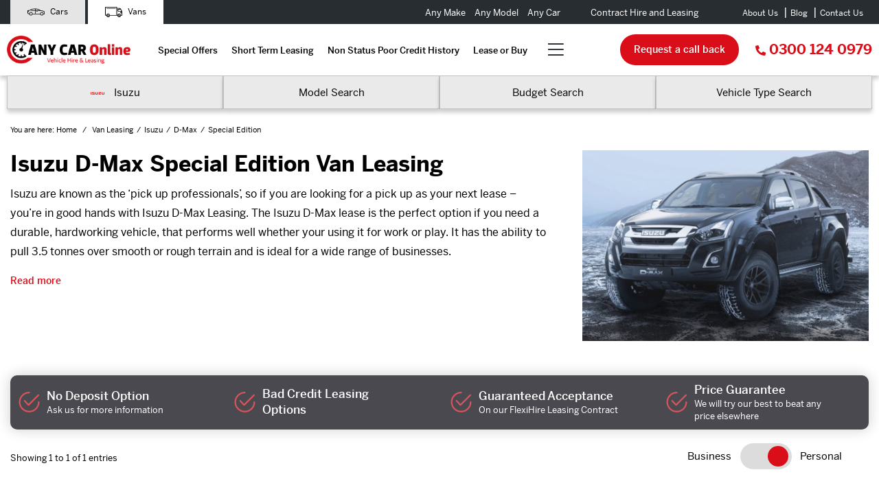

--- FILE ---
content_type: text/html
request_url: https://www.anycaronline.co.uk/van-leasing/isuzu/d-max/special-edition/
body_size: 17919
content:

<!DOCTYPE html>
<html lang="en">
<head>
    <title>Isuzu D-Max Special Edition Leasing - Any Car Online</title>

    <meta charset="UTF-8">
    <meta name="viewport" content="width=device-width, initial-scale=1.0">
    <meta http-equiv="X-UA-Compatible" content="ie=edge">
    <meta name="description" content="" />
    <meta name="viewport" content="width=device-width, initial-scale=1, maximum-scale=1, user-scalable=0" />
    <link rel="canonical" href="https://www.anycaronline.co.uk/van-leasing/isuzu/d-max/special-edition/" />
    <script>
        dataLayer = [];
    </script>
    <!-- Google Tag Manager -->
    <script>(function(w,d,s,l,i){w[l]=w[l]||[];w[l].push({'gtm.start':
    new Date().getTime(),event:'gtm.js'});var f=d.getElementsByTagName(s)[0],
    j=d.createElement(s),dl=l!='dataLayer'?'&l='+l:'';j.async=true;j.src=
    'https://www.googletagmanager.com/gtm.js?id='+i+dl;f.parentNode.insertBefore(j,f);
    })(window,document,'script','dataLayer','GTM-M2HJ4RF');</script>
    <!-- End Google Tag Manager -->
    

    <link rel="shortcut icon" href="https://www.anycaronline.co.uk/images/iconified/favicon.ico" type="image/x-icon" />
    <link rel="apple-touch-icon" href="https://www.anycaronline.co.uk/images/iconified/apple-touch-icon.png" />
    <link rel="apple-touch-icon" sizes="57x57" href="https://www.anycaronline.co.uk/images/iconified/apple-touch-icon-57x57.png" />
    <link rel="apple-touch-icon" sizes="72x72" href="https://www.anycaronline.co.uk/images/iconified/apple-touch-icon-72x72.png" />
    <link rel="apple-touch-icon" sizes="76x76" href="https://www.anycaronline.co.uk/images/iconified/apple-touch-icon-76x76.png" />
    <link rel="apple-touch-icon" sizes="114x114" href="https://www.anycaronline.co.uk/images/iconified/apple-touch-icon-114x114.png" />
    <link rel="apple-touch-icon" sizes="120x120" href="https://www.anycaronline.co.uk/images/iconified/apple-touch-icon-120x120.png" />
    <link rel="apple-touch-icon" sizes="144x144" href="https://www.anycaronline.co.uk/images/iconified/apple-touch-icon-144x144.png" />
    <link rel="apple-touch-icon" sizes="152x152" href="https://www.anycaronline.co.uk/images/iconified/apple-touch-icon-152x152.png" />

    <script src="https://ajax.googleapis.com/ajax/libs/jquery/3.2.1/jquery.min.js"></script>
    <link rel="stylesheet" href="https://use.typekit.net/nfe1ulq.css">
    <link href="https://www.anycaronline.co.uk/style.css?v=0.11" rel="stylesheet" type="text/css" />
    <link href="https://cdnjs.cloudflare.com/ajax/libs/magnific-popup.js/1.1.0/magnific-popup.min.css" rel="stylesheet" type="text/css" />

    <script src="//maxcdn.bootstrapcdn.com/bootstrap/3.2.0/js/bootstrap.min.js"></script>

    <script type="text/javascript">var sSiteURL = 'https://www.anycaronline.co.uk/'; var bCommercial = true;</script>
    <!--

    *** Commented out for now due to a broken tag! ***

    
    

    -->

   <script type='text/javascript' src='https://platform-api.sharethis.com/js/sharethis.js#property=5e4bc951eb84eb0012392455&product=inline-share-buttons&cms=sop' async='async'></script>

</head>
<body>
<!-- Google Tag Manager (noscript) -->
<noscript><iframe src="https://www.googletagmanager.com/ns.html?id=GTM-M2HJ4RF"
height="0" width="0" style="display:none;visibility:hidden"></iframe></noscript>
<!-- End Google Tag Manager (noscript) -->

<div class="header-top">
    <div class="container">
        <div class="header-top__container">
            <ul class="header-top__list">
                <li class="header-top__list-item">
                    <a href="https://www.anycaronline.co.uk/" class="header-top__list-link">

                        <svg xmlns="http://www.w3.org/2000/svg" class="d-none d-lg-block header-top__svg header-top__svg--car" height="575pt" version="1.1" viewBox="1 -172 575.96023 575" width="575pt">
                        <g id="surface1">
                        <path d="M 240 86.890625 L 278.398438 86.890625 L 278.398438 106.09375 L 240 106.09375 Z M 240 86.890625 " />
                        <path d="M 567.761719 58.1875 L 502.550781 48.875 C 490.660156 41.570312 478.320312 35.03125 465.597656 29.292969 C 423.582031 10.261719 377.980469 0.441406 331.851562 0.492188 L 320.523438 0.492188 C 266.085938 0.53125 212.519531 14.191406 164.707031 40.226562 L 131.796875 58.179688 C 93.273438 58.613281 55.492188 68.859375 22.023438 87.9375 C 8.421875 95.738281 0.0234375 110.210938 0 125.886719 L 0 182.890625 C 0 188.195312 4.296875 192.492188 9.601562 192.492188 L 41.835938 192.492188 C 52.320312 222.402344 85.066406 238.152344 114.976562 227.667969 C 131.441406 221.898438 144.382812 208.953125 150.152344 192.492188 L 406.636719 192.492188 C 417.121094 222.402344 449.867188 238.152344 479.777344 227.667969 C 496.238281 221.898438 509.183594 208.953125 514.953125 192.492188 L 518.398438 192.492188 C 519.621094 192.492188 520.832031 192.261719 521.96875 191.808594 L 553.0625 179.332031 C 566.953125 173.832031 576.050781 160.386719 576 145.453125 L 576 67.691406 C 576 62.917969 572.488281 58.867188 567.761719 58.1875 Z M 133.621094 180.972656 C 129.375 201.75 109.089844 215.152344 88.3125 210.90625 C 67.53125 206.660156 54.128906 186.375 58.375 165.59375 C 62.625 144.816406 82.910156 131.414062 103.6875 135.660156 C 121.566406 139.3125 134.402344 155.042969 134.398438 173.292969 C 134.398438 175.871094 134.136719 178.445312 133.621094 180.972656 Z M 307.199219 173.292969 L 153.597656 173.292969 C 153.597656 141.480469 127.8125 115.691406 96 115.691406 C 64.1875 115.691406 38.398438 141.480469 38.398438 173.292969 L 19.199219 173.292969 L 19.199219 125.886719 C 19.210938 117.09375 23.921875 108.972656 31.554688 104.605469 C 62.882812 86.71875 98.328125 77.304688 134.398438 77.292969 L 307.199219 77.292969 Z M 307.199219 58.09375 L 172.050781 58.09375 L 173.902344 57.082031 C 214.945312 34.777344 260.535156 22.132812 307.199219 20.113281 Z M 326.398438 19.691406 L 331.832031 19.691406 C 370.519531 19.648438 408.855469 26.992188 444.789062 41.332031 L 428.027344 58.09375 L 326.398438 58.09375 Z M 498.421875 180.972656 C 494.175781 201.75 473.890625 215.152344 453.109375 210.90625 C 432.332031 206.660156 418.929688 186.375 423.175781 165.59375 C 427.421875 144.816406 447.710938 131.414062 468.488281 135.660156 C 486.367188 139.3125 499.203125 155.042969 499.199219 173.292969 C 499.199219 175.871094 498.9375 178.445312 498.421875 180.972656 Z M 556.800781 86.890625 L 528 86.890625 L 528 106.09375 L 556.800781 106.09375 L 556.800781 145.453125 C 556.824219 152.527344 552.511719 158.894531 545.933594 161.492188 L 518.398438 172.550781 C 518.398438 171.667969 518.285156 170.792969 518.226562 169.910156 C 518.167969 169.027344 518.148438 167.992188 518.054688 167.03125 C 517.957031 166.070312 517.765625 165.109375 517.613281 164.152344 C 517.457031 163.191406 517.34375 162.230469 517.152344 161.359375 C 516.960938 160.484375 516.679688 159.515625 516.429688 158.601562 C 516.179688 157.691406 515.988281 156.769531 515.699219 155.875 C 515.414062 154.984375 515.066406 154.128906 514.742188 153.253906 C 514.414062 152.382812 514.117188 151.480469 513.78125 150.613281 C 513.445312 149.75 512.992188 148.964844 512.589844 148.148438 C 512.1875 147.332031 511.792969 146.4375 511.34375 145.613281 C 510.890625 144.789062 510.382812 144.085938 509.949219 143.320312 C 509.519531 142.550781 508.992188 141.675781 508.445312 140.890625 C 507.894531 140.101562 507.386719 139.480469 506.859375 138.769531 C 506.332031 138.058594 505.734375 137.222656 505.121094 136.484375 C 504.507812 135.746094 503.933594 135.167969 503.335938 134.5625 C 502.742188 133.960938 502.078125 133.144531 501.417969 132.472656 C 500.753906 131.800781 500.101562 131.269531 499.441406 130.675781 C 498.777344 130.082031 498.066406 129.378906 497.335938 128.753906 C 496.609375 128.132812 495.867188 127.652344 495.140625 127.105469 C 494.410156 126.558594 493.679688 125.972656 492.914062 125.460938 C 492.144531 124.953125 491.28125 124.503906 490.457031 123.964844 C 489.628906 123.425781 488.957031 123.003906 488.179688 122.59375 C 487.402344 122.179688 486.433594 121.746094 485.550781 121.324219 C 484.667969 120.902344 483.976562 120.527344 483.160156 120.183594 C 482.34375 119.835938 481.238281 119.472656 480.28125 119.128906 C 479.320312 118.78125 478.695312 118.511719 477.878906 118.253906 C 476.785156 117.917969 475.664062 117.675781 474.546875 117.398438 C 473.816406 117.226562 473.117188 116.996094 472.378906 116.84375 C 471.199219 116.601562 469.988281 116.46875 468.789062 116.292969 C 468.078125 116.199219 467.398438 116.042969 466.6875 115.976562 C 464.765625 115.785156 462.847656 115.679688 460.832031 115.679688 C 429.03125 115.710938 403.261719 141.480469 403.230469 173.28125 L 326.402344 173.28125 L 326.402344 77.289062 L 432 77.289062 C 434.546875 77.289062 436.988281 76.277344 438.785156 74.476562 L 463.679688 49.582031 C 474.128906 54.554688 484.289062 60.113281 494.113281 66.230469 C 495.246094 66.9375 496.511719 67.402344 497.835938 67.59375 L 556.800781 76.011719 Z M 556.800781 86.890625 " />
                        </g>
                        </svg>


                    Cars</a>
                </li>

                <li class="header-top__list-item">
                    <a href="https://www.anycaronline.co.uk/van-leasing/" class="header-top__list-link header-top__list-link--active">
                        <svg version="1.1" id="Capa_1" class="d-none d-lg-block header-top__svg" xmlns="http://www.w3.org/2000/svg" xmlns:xlink="http://www.w3.org/1999/xlink" x="0px" y="0px" viewBox="0 0 448 448" xml:space="preserve"> <g> <path d="M95.721,304.148c-4.418,0-8,3.582-8,8c0,4.241-3.448,7.691-7.687,7.691c-4.241,0-7.691-3.45-7.691-7.691 c0-4.24,3.45-7.689,7.691-7.689c4.418,0,8-3.582,8-8s-3.582-8-8-8c-13.063,0-23.691,10.627-23.691,23.689 c0,13.063,10.628,23.691,23.691,23.691c13.061,0,23.687-10.628,23.687-23.691C103.721,307.729,100.139,304.148,95.721,304.148z"/> <path d="M384.091,304.148c-4.418,0-8,3.582-8,8c0,4.241-3.448,7.691-7.687,7.691c-4.241,0-7.691-3.45-7.691-7.691 c0-4.24,3.45-7.689,7.691-7.689c4.418,0,8-3.582,8-8s-3.582-8-8-8c-13.063,0-23.691,10.627-23.691,23.689 c0,13.063,10.628,23.691,23.691,23.691c13.061,0,23.687-10.628,23.687-23.691C392.091,307.729,388.509,304.148,384.091,304.148z"/> <path d="M446.89,201.841l-30.671-51.967c-10.519-17.551-20.445-27.8-40.312-29.533c-0.651-0.171-1.336-0.263-2.042-0.263H312.5 v-16.25c0-8.822-7.178-16-16-16H16c-8.822,0-16,7.178-16,16v200.321c0,8.823,7.178,16,16,16h16.691 c3.823,22.684,23.592,40.023,47.346,40.023c23.749,0,43.514-17.339,47.336-40.023h193.688 c3.823,22.684,23.592,40.023,47.346,40.023c23.749,0,43.514-17.339,47.336-40.023H440c4.418,0,8-3.582,8-8V205.907 C448,204.477,447.616,203.072,446.89,201.841z M416.423,232.495c0-4.411,3.589-8,8-8H432v15.749h-15.577V232.495z M427.202,199.963 h-73.491c-0.527-0.109-1.073-0.167-1.633-0.167c-4.5,0-8.161-3.661-8.161-8.162v-32.056h59.45L427.202,199.963z M16,103.828h280.5 v200.321H127.374c-3.82-22.684-23.587-40.023-47.337-40.023c-23.756,0-43.526,17.34-47.347,40.023H16V103.828z M80.037,344.172 c-17.659,0-32.025-14.367-32.025-32.026c0-17.656,14.366-32.021,32.025-32.021c17.653,0,32.016,14.365,32.016,32.021 C112.053,329.805,97.69,344.172,80.037,344.172z M368.407,344.172c-17.659,0-32.025-14.367-32.025-32.026 c0-17.656,14.366-32.021,32.025-32.021c17.653,0,32.016,14.365,32.016,32.021C400.423,329.805,386.061,344.172,368.407,344.172z M415.744,304.149c-3.82-22.684-23.587-40.023-47.337-40.023c-23.756,0-43.526,17.34-47.347,40.023H312.5V136.078h57.074 c10.21,0,16.586,2.152,22.211,7.5h-55.868c-4.418,0-8,3.582-8,8v40.056c0,12.656,9.78,23.071,22.18,24.081 c0.634,0.162,1.298,0.247,1.981,0.247h54.971c-4.101,4.308-6.626,10.129-6.626,16.532v15.749c0,4.418,3.582,8,8,8H432v47.905 H415.744z"/> <path d="M40.333,136.078h231.834c4.418,0,8-3.582,8-8s-3.582-8-8-8H40.333c-4.418,0-8,3.582-8,8S35.915,136.078,40.333,136.078z"/> </g> <g> </g> <g> </g> <g> </g> <g> </g> <g> </g> <g> </g> <g> </g> <g> </g> <g> </g> <g> </g> <g> </g> <g> </g> <g> </g> <g> </g> <g> </g> </svg>

                Vans</a>
                </li>
            </ul>
            <div class="header-top__slogan">
                   <div class="header-top__slogan-text">
                    Any Make <span>Any Model</span> Any Car
                   </div>
                   <div class="d-none d-lg-block header-top__message">
                    Contract Hire and Leasing
                </div>
            </div>
            <div class="d-none d-lg-block">
                <ul class="header-top__navigation"><li class="header-top__navigation-item"><a href="https://www.anycaronline.co.uk/about-us.html" class="header-top__navigation-link">About Us</a></li><li class="header-top__navigation-item"><a href="https://www.anycaronline.co.uk/blog/" class="header-top__navigation-link">Blog</a></li><li class="header-top__navigation-item"><a href="https://www.anycaronline.co.uk/contact-us.html" class="header-top__navigation-link">Contact Us</a></li></ul>
            </div>
        </div>
    </div>
</div>

<header class="header ">
    <div class="header__inner">
        <div class="container header__container">
            <a href="https://www.anycaronline.co.uk/" class="header__logo">
                <img src="https://www.anycaronline.co.uk/images/logo.png" alt="Any Car Online" class="header__logo-img">
            </a>

            <div class="header__nav">
                <ul class="header__nav-list"><li class="d-block d-lg-none header__nav-item"><a href="https://www.anycaronline.co.uk/" class="header__nav-link">Home</a></li><li class="header__nav-item"><a href="https://www.anycaronline.co.uk/van-leasing/special-offers.html" class="header__nav-link">Special Offers</a></li><li class="header__nav-item"><a href="https://www.anycaronline.co.uk/short-term-leasing.html" class="header__nav-link">Short Term Leasing</a></li><li class="header__nav-item"><a href="https://www.anycaronline.co.uk/non-status-poor-credit-history.html" class="header__nav-link">Non Status Poor Credit History</a></li><li class="header__nav-item"><a href="https://www.anycaronline.co.uk/lease-or-buy/" class="header__nav-link">Lease or Buy</a></li><li class="d-none d-lg-block header__nav-item header__nav-item--menu"><i class="header__nav-item-icon fal fa-bars"></i><ul class="header__nav-item-menu header__nav-item-menu"><li class="header__nav-item header__nav-item--drop"><a href="https://www.anycaronline.co.uk/maintenance.html" class="header__nav-link">Maintenance</a></li><li class="header__nav-item header__nav-item--drop"><a href="https://www.anycaronline.co.uk/car-subscription-service.html" class="header__nav-link">Car Subscription Service</a></li><li class="header__nav-item header__nav-item--drop"><a href="https://www.anycaronline.co.uk/lease-or-buy/funding-options.html" class="header__nav-link">Funding Options</a></li><li class="header__nav-item header__nav-item--drop"><a href="https://www.anycaronline.co.uk/faqs.html" class="header__nav-link">FAQs</a></li><li class="header__nav-item header__nav-item--drop"><a href="https://www.anycaronline.co.uk/about-us.html" class="header__nav-link">About Us</a></li><li class="header__nav-item header__nav-item--drop"><a href="https://www.anycaronline.co.uk/blog/" class="header__nav-link">Blog</a></li></ul></li></ul>
                <div class="d-block d-md-none header__nav-small"><ul class="header-top__navigation"><li class="header-top__navigation-item"><a href="https://www.anycaronline.co.uk/about-us.html" class="header-top__navigation-link">About Us</a></li><li class="header-top__navigation-item"><a href="https://www.anycaronline.co.uk/blog/" class="header-top__navigation-link">Blog</a></li><li class="header-top__navigation-item"><a href="https://www.anycaronline.co.uk/contact-us.html" class="header-top__navigation-link">Contact Us</a></li></ul></div>
                <a href="tel:03001240979" class="d-block d-lg-none header__phone-num header__phone-num--menu">
                    <i class="fas fa-phone"></i> 0300 124 0979
                </a>
                <a class="header__request-button header__request-button--mobile" href="#request-popup">
                    Request a call back
                </a>
            </div>

            <div class="header__right">
                <a class="d-none d-lg-block header__request-button" href="#request-popup">
                    Request a call back
                </a>
                <a href="tel:03001240979" class="d-none d-lg-block header__phone-num">
                    <i class="fas fa-phone"></i>0300 124 0979
                </a>
            </div>

            <div class="d-block d-lg-none header__mobile-phone">
                <a href="tel:03001240979" class="header__mobile-phone-num">
                    0300 124 0979
                </a>
            </div>

            <div class="d-block d-lg-none header__mobile-menu">
                <div class="header__mobile-icon">
                    <i class="fal fa-bars"></i>
                </div>
            </div>

            <div class="d-block d-lg-none header__mobile-options">
                <a href="https://www.anycaronline.co.uk/contact-us.html" class="header__mobile-button">
                    Enquire now
                </a>
                <a href="#" class="header__mobile-button header__mobile-button--search search-cars-btn">
                   <i class="fas fa-search"></i> Vehicle search
                </a>
            </div>
        </div>

        <div class="mobile_menu">
            <ul>
                <li class="title title--main"><a href="#">Search Vans<i class="fa fa-times"></i></a></li>
                <li>
                    <ul>
                        <li><a href="javascript:void(0);" data-trigger="manufacturers">By Manufacturer<i class="fa fa-angle-right"></i></a></li>
                        <li><a href="javascript:void(0);" data-trigger="manufacturerSearch">By Make & Model<i class="fa fa-angle-right"></i></a></li>
                        <li><a href="javascript:void(0);" data-trigger="budget">By Budget<i class="fa fa-angle-right"></i></a></li>
                        <li><a href="javascript:void(0);" data-trigger="vehicleType">By Bodytype<i class="fa fa-angle-right"></i></a></li>
                    </ul>
                </li>
            </ul>
            <ul style="left:100%;">

            </ul>
            <ul style="left:200%;">

            </ul>
        </div>

        

<div class="search search--vans">
    <div class="container search__container">

        <div class="d-none d-lg-block search__column">
            <div class="search__select">
                <div class="search__select-name search__select-name--selected"><img src="/images/manufacturers/small/isuzu.png" alt="Isuzu Logo" /> Isuzu</div>    
            </div>
            <div class="search__select-dropdown search__select-dropdown--make">
                <ul class="search__select-lists search__select-lists--make">
                    <li class="search__select-list-item"><a href="https://www.anycaronline.co.uk/van-leasing/citroen/" class="search__select-link"><img src="/images/manufacturers/small/citroen.png" class="search__select-img" alt="Citroen Logo" /> Citroen</a></li><li class="search__select-list-item"><a href="https://www.anycaronline.co.uk/van-leasing/dacia/" class="search__select-link"><img src="/images/manufacturers/small/dacia.png" class="search__select-img" alt="Dacia Logo" /> Dacia</a></li><li class="search__select-list-item"><a href="https://www.anycaronline.co.uk/van-leasing/fiat/" class="search__select-link"><img src="/images/manufacturers/small/fiat.png" class="search__select-img" alt="Fiat Logo" /> Fiat</a></li><li class="search__select-list-item"><a href="https://www.anycaronline.co.uk/van-leasing/ford/" class="search__select-link"><img src="/images/manufacturers/small/ford.png" class="search__select-img" alt="Ford Logo" /> Ford</a></li><li class="search__select-list-item"><a href="https://www.anycaronline.co.uk/van-leasing/hyundai/" class="search__select-link"><img src="/images/manufacturers/small/hyundai.png" class="search__select-img" alt="Hyundai Logo" /> Hyundai</a></li><li class="search__select-list-item"><a href="https://www.anycaronline.co.uk/van-leasing/isuzu/" class="search__select-link"><img src="/images/manufacturers/small/isuzu.png" class="search__select-img" alt="Isuzu Logo" /> Isuzu</a></li><li class="search__select-list-item"><a href="https://www.anycaronline.co.uk/van-leasing/isuzu-trucks/" class="search__select-link"><img src="/images/manufacturers/small/isuzu-trucks.png" class="search__select-img" alt="Isuzu Trucks Logo" /> Isuzu Trucks</a></li><li class="search__select-list-item"><a href="https://www.anycaronline.co.uk/van-leasing/iveco/" class="search__select-link"><img src="/images/manufacturers/small/iveco.png" class="search__select-img" alt="Iveco Logo" /> Iveco</a></li><li class="search__select-list-item"><a href="https://www.anycaronline.co.uk/van-leasing/land-rover/" class="search__select-link"><img src="/images/manufacturers/small/land-rover.png" class="search__select-img" alt="Land Rover Logo" /> Land Rover</a></li><li class="search__select-list-item"><a href="https://www.anycaronline.co.uk/van-leasing/man/" class="search__select-link"><img src="/images/manufacturers/small/man.png" class="search__select-img" alt="MAN Logo" /> MAN</a></li><li class="search__select-list-item"><a href="https://www.anycaronline.co.uk/van-leasing/mercedes-benz/" class="search__select-link"><img src="/images/manufacturers/small/mercedes-benz.png" class="search__select-img" alt="Mercedes-Benz Logo" /> Mercedes-Benz</a></li><li class="search__select-list-item"><a href="https://www.anycaronline.co.uk/van-leasing/mitsubishi/" class="search__select-link"><img src="/images/manufacturers/small/mitsubishi.png" class="search__select-img" alt="Mitsubishi Logo" /> Mitsubishi</a></li><li class="search__select-list-item"><a href="https://www.anycaronline.co.uk/van-leasing/nissan/" class="search__select-link"><img src="/images/manufacturers/small/nissan.png" class="search__select-img" alt="Nissan Logo" /> Nissan</a></li><li class="search__select-list-item"><a href="https://www.anycaronline.co.uk/van-leasing/peugeot/" class="search__select-link"><img src="/images/manufacturers/small/peugeot.png" class="search__select-img" alt="Peugeot Logo" /> Peugeot</a></li><li class="search__select-list-item"><a href="https://www.anycaronline.co.uk/van-leasing/renault/" class="search__select-link"><img src="/images/manufacturers/small/renault.png" class="search__select-img" alt="Renault Logo" /> Renault</a></li><li class="search__select-list-item"><a href="https://www.anycaronline.co.uk/van-leasing/ssangyong/" class="search__select-link"><img src="/images/manufacturers/small/ssangyong.png" class="search__select-img" alt="Ssangyong Logo" /> Ssangyong</a></li><li class="search__select-list-item"><a href="https://www.anycaronline.co.uk/van-leasing/toyota/" class="search__select-link"><img src="/images/manufacturers/small/toyota.png" class="search__select-img" alt="Toyota Logo" /> Toyota</a></li><li class="search__select-list-item"><a href="https://www.anycaronline.co.uk/van-leasing/vauxhall/" class="search__select-link"><img src="/images/manufacturers/small/vauxhall.png" class="search__select-img" alt="Vauxhall Logo" /> Vauxhall</a></li><li class="search__select-list-item"><a href="https://www.anycaronline.co.uk/van-leasing/volkswagen/" class="search__select-link"><img src="/images/manufacturers/small/volkswagen.png" class="search__select-img" alt="Volkswagen Logo" /> Volkswagen</a></li>
                </ul>
            </div>
        </div>        

        <div class="d-none d-lg-block search__column">
            <div class="search__select">
                <div class="search__select-name">Model Search</div>
            </div>
            <div class="search__select-dropdown search__select-dropdown--model">
                <form class="search__model-selection" action="" method="post">
                    <select id="range-search-select">
                        <option value="">Select a make</option>
                        <option value="Citroen" data-slug="van-leasing/citroen/">Citroen</option><option value="Dacia" data-slug="van-leasing/dacia/">Dacia</option><option value="Fiat" data-slug="van-leasing/fiat/">Fiat</option><option value="Ford" data-slug="van-leasing/ford/">Ford</option><option value="Hyundai" data-slug="van-leasing/hyundai/">Hyundai</option><option value="Isuzu" data-slug="van-leasing/isuzu/">Isuzu</option><option value="Isuzu Trucks" data-slug="van-leasing/isuzu-trucks/">Isuzu Trucks</option><option value="Iveco" data-slug="van-leasing/iveco/">Iveco</option><option value="Land Rover" data-slug="van-leasing/land-rover/">Land Rover</option><option value="MAN" data-slug="van-leasing/man/">MAN</option><option value="Mercedes-Benz" data-slug="van-leasing/mercedes-benz/">Mercedes-Benz</option><option value="Mitsubishi" data-slug="van-leasing/mitsubishi/">Mitsubishi</option><option value="Nissan" data-slug="van-leasing/nissan/">Nissan</option><option value="Peugeot" data-slug="van-leasing/peugeot/">Peugeot</option><option value="Renault" data-slug="van-leasing/renault/">Renault</option><option value="Ssangyong" data-slug="van-leasing/ssangyong/">Ssangyong</option><option value="Toyota" data-slug="van-leasing/toyota/">Toyota</option><option value="Vauxhall" data-slug="van-leasing/vauxhall/">Vauxhall</option><option value="Volkswagen" data-slug="van-leasing/volkswagen/">Volkswagen</option>
                    </select>
                    <select id="range-search-sub-select">
                        <option value="">Select a model</option>
                    </select>

                    <button type="submit" class="search__select-button">Search Cars</button>
                </form>
            </div>
        </div>

        <div class="d-none d-lg-block search__column">
            <div class="search__select">
                <div class="search__select-name">Budget Search</div> 
            </div>
            <div class="search__select-dropdown search__select-dropdown--price">
                <ul class="search__select-lists">
                    <li class="search__select-list-item"><a href="https://www.anycaronline.co.uk/van-leasing/below-150.html" class="search__select-link search__select-link--price">Below &pound;150</a></li><li class="search__select-list-item"><a href="https://www.anycaronline.co.uk/van-leasing/below-200.html" class="search__select-link search__select-link--price">Below &pound;200</a></li><li class="search__select-list-item"><a href="https://www.anycaronline.co.uk/van-leasing/200-250.html" class="search__select-link search__select-link--price">&pound;200 - &pound;250</a></li><li class="search__select-list-item"><a href="https://www.anycaronline.co.uk/van-leasing/250-350.html" class="search__select-link search__select-link--price">&pound;250 - &pound;350</a></li><li class="search__select-list-item"><a href="https://www.anycaronline.co.uk/van-leasing/350-450.html" class="search__select-link search__select-link--price">&pound;350 - &pound;450</a></li><li class="search__select-list-item"><a href="https://www.anycaronline.co.uk/van-leasing/450-550.html" class="search__select-link search__select-link--price">&pound;450 - &pound;550</a></li><li class="search__select-list-item"><a href="https://www.anycaronline.co.uk/van-leasing/above-550.html" class="search__select-link search__select-link--price">Above &pound;550</a></li>
                </ul>
            </div>
        </div>
        
        <div class="d-none d-lg-block search__column">
            <div class="search__select">
                <div class="search__select-name">Vehicle Type Search</div>
            </div>
            <div class="search__select-dropdown search__select-dropdown--types">
                <ul class="search__select-lists search__select-lists--types">
                    <li class="search__select-list-item"><a href="https://www.anycaronline.co.uk/van-leasing/pickup-trucks.html" class="search__select-link"><img src="/images/vehicle-types/pickup-trucks.png" alt="Pickup Trucks" /> Pickup Trucks</a></li><li class="search__select-list-item"><a href="https://www.anycaronline.co.uk/van-leasing/small-vans.html" class="search__select-link"><img src="/images/vehicle-types/small-vans.png" alt="Small Vans" /> Small Vans</a></li><li class="search__select-list-item"><a href="https://www.anycaronline.co.uk/van-leasing/medium-vans.html" class="search__select-link"><img src="/images/vehicle-types/medium-vans.png" alt="Medium Vans" /> Medium Vans</a></li><li class="search__select-list-item"><a href="https://www.anycaronline.co.uk/van-leasing/large-vans.html" class="search__select-link"><img src="/images/vehicle-types/large-vans.png" alt="Large Vans" /> Large Vans</a></li><li class="search__select-list-item"><a href="https://www.anycaronline.co.uk/van-leasing/tipper-and-dropside-vans.html" class="search__select-link"><img src="/images/vehicle-types/tipper-and-dropside-vans.png" alt="Tipper &amp; Dropside Vans" /> Tipper &amp; Dropside Vans</a></li><li class="search__select-list-item"><a href="https://www.anycaronline.co.uk/van-leasing/box-and-luton-vans.html" class="search__select-link"><img src="/images/vehicle-types/box-and-luton-vans.png" alt="Box and Luton Vans" /> Box and Luton Vans</a></li><li class="search__select-list-item"><a href="https://www.anycaronline.co.uk/van-leasing/camper-vans.html" class="search__select-link"><img src="/images/vehicle-types/camper-vans.png" alt="Camper Vans" /> Camper Vans</a></li><li class="search__select-list-item"><a href="https://www.anycaronline.co.uk/van-leasing/combi-crew-vans.html" class="search__select-link"><img src="/images/vehicle-types/combi-crew-vans.png" alt="Combi / Crew Vans" /> Combi / Crew Vans</a></li><li class="search__select-list-item"><a href="https://www.anycaronline.co.uk/van-leasing/electric-vans.html" class="search__select-link"><img src="/images/vehicle-types/electric-vans.png" alt="Electric Vans" /> Electric Vans</a></li>
                    <!-- <li class="search__select-list-item">
                        <a href="https://anycaronline.revivedm.com/pickup-truck-leasing.html" class="search__select-link">
                            <img src="/images/vehicle-types/pickup-trucks.png" alt="Pickup Trucks" />
                            Pickup Truck
                        </a>
                    </li> -->
                </ul>
            </div>
        </div>
        
        <div class="d-block d-lg-none search__column search__column--submit">
            <button type="submit" class="search__column-submit-btn">Search Deals <span class="search__button-clear"></span><span id="num-serach-results">(1 Found)</span></button>
        </div>

    </div>
</div>

    
    </div>

</header> 

<form id="request-popup" class="mfp-hide white-popup-block header__pop-up">
    <div class="header__pop-up-title">Request a callback</div>
    
    <label for="" class="header__pop-up-label">Full Name <span class="required">*</span></label>
    <input type="text" class="header__pop-up-input" name="name" value="" required />
    <label for="" class="header__pop-up-label">Email Address <span class="required">*</span></label>
    <input type="text" class="header__pop-up-input" name="email" value="" required />
    <label for="" class="header__pop-up-label">Phone Number <span class="required">*</span></label>
    <input type="text" class="header__pop-up-input" name="phone" value="" required />

    <div class="header__pop-up-label">Credit History <span class="required">*</span></div>
    <div class="header__pop-up-fields">
        <div class="header__pop-up-field">
            <input id="good" type="radio" name="credit-history" value="Good" class="header__pop-up-input header__pop-up-input--radio">
            <label for="good" class="header__pop-up-label header__pop-up-label--radio">Good</label>
        </div>
        <div class="header__pop-up-field">
            <input id="poor" type="radio" name="credit-history" value="Bad/Poor" class="header__pop-up-input header__pop-up-input--radio">
            <label for="poor" class="header__pop-up-label header__pop-up-label--radio">Bad/Poor</label>
        </div>
    </div>

    <div class="header__pop-up-fields">
        <input type="checkbox" name="marketing" class="header__pop-up-input header__pop-up-input--checkbox" value="Y" id="marketing">
        <label for="marketing" class="header__pop-up-label header__pop-up-label--small">I wish to receive information from Any Car Group with updates and relevant marketing information and promotions for automotive related goods and services, including our Newsletter</label>
    </div>
    
    <div class="header__pop-up-fields">
        <input type="checkbox" name="gdpr" class="header__pop-up-input header__pop-up-input--checkbox" value="Y" id="understood">
        <label for="understood" class="header__pop-up-label header__pop-up-label--small">I have read, understood and agree to the <a href="https://www.anycaronline.co.uk//privacy-policy-and-gdpr.html">Privacy Policy</a> and <a href="https://www.anycaronline.co.uk//information-notice.html">Information Notice</a> <span class="required">*</span></label>
    </div>

    <button type="button" class="header__pop-up-button g-recaptcha" data-sitekey="6Le_4twUAAAAABfBfcfDk3KFcbduqHf-M8Juv-tn" data-callback="onSubmitRequestACallback">Submit</button>
</form>
<div class="breadcrumb">
    <div class="container">
        <div class="breadcrumb__text">
            You are here:
        </div>
        <ol class="breadcrumb__list" itemscope itemtype="http://schema.org/BreadcrumbList">
            <li class="breadcrumb__item" itemprop="itemListElement" itemscope itemtype="http://schema.org/ListItem"><a href="https://www.anycaronline.co.uk/" class="breadcrumb__item-link" itemtype="http://schema.org/Thing" itemprop="item">Home <meta itemprop="name" content="Home" /></a><meta itemprop="position" content="1" /></li>
            <li class="breadcrumb__item" itemprop="itemListElement" itemscope itemtype="http://schema.org/ListItem"><a href="https://www.anycaronline.co.uk/van-leasing/" class="breadcrumb__item-link" itemtype="http://schema.org/Thing" itemprop="item"><span itemprop="name">Van Leasing</span></a><meta itemprop="position" content="2" /></li><li class="breadcrumb__item" itemprop="itemListElement" itemscope itemtype="http://schema.org/ListItem"><a href="https://www.anycaronline.co.uk/van-leasing/isuzu/" class="breadcrumb__item-link" itemtype="http://schema.org/Thing" itemprop="item"><span itemprop="name">Isuzu</span></a><meta itemprop="position" content="3" /></li><li class="breadcrumb__item" itemprop="itemListElement" itemscope itemtype="http://schema.org/ListItem"><a href="https://www.anycaronline.co.uk/van-leasing/isuzu/d-max/" class="breadcrumb__item-link" itemtype="http://schema.org/Thing" itemprop="item"><span itemprop="name">D-Max</span></a><meta itemprop="position" content="4" /></li><li class="breadcrumb__item" itemprop="itemListElement" itemscope itemtype="http://schema.org/ListItem"><a href="https://www.anycaronline.co.uk/van-leasing/isuzu/d-max/special-edition/" class="breadcrumb__item-link" itemtype="http://schema.org/Thing" itemprop="item"><span itemprop="name">Special Edition</span></a><meta itemprop="position" content="5" /></li>
        </ol>
    </div>
</div>


<div class="results">
    <div class="container">
        <div class="results__top"><div class="results__top-inner"><div class="results__top-left"><h1 class="d-none d-md-block results__top-title">Isuzu D-Max Special Edition Van Leasing</h1><div class="results__top-text"><p>Isuzu are known as the &lsquo;pick up professionals&rsquo;, so if you are looking for a pick up as your next lease &ndash; you&rsquo;re in good hands with Isuzu D-Max Leasing. The Isuzu D-Max lease is the perfect option if you need a durable, hardworking vehicle, that performs well whether your using it for work or play. It has the ability to pull 3.5 tonnes over smooth or rough terrain and is ideal for a wide range of businesses.</p></div><div class="results__top-text results__text--hidden">
<p>The interior of the D-Max is well laid out and the driving position is high, giving you good visibility from all angles, which is useful when you&rsquo;re using your Pickup truck to its full potential. The majority of material you will find is practical, wipe clean plastics however for a utility vehicle, there is a surprising amount of focus on comfort. On the Blade model in particular - you&rsquo;ll get a piano black finish and leathers seats included. There is a 7-inch touchscreen as standard on the base Utility model, and as you move up the range you&rsquo;ll have Sat Nav, DAB radio and smart phone mirroring included. There are an impressive 11 models to choose from with Isuzu D-Max Leasing, all tailored towards different uses and lifestyles &ndash; so you can choose the one that&rsquo;s perfect for you. The D-Max Utility is aimed at those using it for business where as the Blade model is part of the &lsquo;adventure&rsquo; range, with all the same capabilities just with a few more stylish touches thrown in. The Workman+ model has a 6-speed manual gearbox, which is great for giving you more control over your driving when you need it. There are also special edition Blade+, AT35 and Fury models, if you&rsquo;re looking for the ultimate D-Max experience. Although the Isuzu D-Max is already equipped to take on most things you could throw at it - sometimes you need those extra accessories to really make it work for you. You can add lots of useful items such as laser lamp kits, heavy duty seat covers and side bars and steps.</p>
<p>The real selling point of the Isuzu D-Max lease is the great loading practicality, with the rear bed having the ability to carry over a tonne of weight and you get up to 1485mm of length to use in most models. Most customers go for the 4-wheel drive option, but there is a two-wheel drive option if you don&rsquo;t need the extra off-road capabilities. There is also a range of transmission choices available, to match the type of work the D-Max will be doing for you. All models have a 1.9 litre diesel engine and will produce over 40mpg, which is right up there in terms of other vehicles in this class.</p>
<p>If you need your next lease vehicle to be practical and work ready, with equipment to take on any terrain, then the Isuzu D-Max lease should definitely be on your list. It&rsquo;s an excellent pick up with lots of options to choose from and a 5-star Euro NCAP rating &ndash; ensuring you&rsquo;re safe on your D-Max adventures. Speak to one of our Pickup Truck leasing consultants on 03001240979 and get a great deal on your new pickup truck!</p></p></div><a href="javascript:void(0);" class="results__read-more">Read more</a></div><div class="results__top-right"><h1 class="d-block d-md-none results__top-title">Isuzu D-Max Van Leasing</h1><div class="results__top-image"><img src="https://www.anycaronline.co.uk/media/1000/rvzhbagxx173l92.jpg" title="Isuzu D-Max Leasing" alt="Isuzu D-Max Leasing" class="results__top-img" /></div><div class="results__files"></div></div></div></div><div class="cta">
	<div class="cta__block">
		<div class="cta__block-icon">
			<svg version="1.1" id="Capa_1" class="cta__block-svg" xmlns="http://www.w3.org/2000/svg" xmlns:xlink="http://www.w3.org/1999/xlink" x="0px" y="0px"
				 viewBox="0 0 512 512" style="enable-background:new 0 0 512 512;" xml:space="preserve">
			<g>
				<g>
					<path d="M497.36,69.995c-7.532-7.545-19.753-7.558-27.285-0.032L238.582,300.845l-83.522-90.713
						c-7.217-7.834-19.419-8.342-27.266-1.126c-7.841,7.217-8.343,19.425-1.126,27.266l97.126,105.481
						c3.557,3.866,8.535,6.111,13.784,6.22c0.141,0.006,0.277,0.006,0.412,0.006c5.101,0,10.008-2.026,13.623-5.628L497.322,97.286
						C504.873,89.761,504.886,77.54,497.36,69.995z"/>
				</g>
			</g>
			<g>
				<g>
					<path d="M492.703,236.703c-10.658,0-19.296,8.638-19.296,19.297c0,119.883-97.524,217.407-217.407,217.407
						c-119.876,0-217.407-97.524-217.407-217.407c0-119.876,97.531-217.407,217.407-217.407c10.658,0,19.297-8.638,19.297-19.296
						C275.297,8.638,266.658,0,256,0C114.84,0,0,114.84,0,256c0,141.154,114.84,256,256,256c141.154,0,256-114.846,256-256
						C512,245.342,503.362,236.703,492.703,236.703z"/>
				</g>
			</g>
			<g>
			</g>
			<g>
			</g>
			<g>
			</g>
			<g>
			</g>
			<g>
			</g>
			<g>
			</g>
			<g>
			</g>
			<g>
			</g>
			<g>
			</g>
			<g>
			</g>
			<g>
			</g>
			<g>
			</g>
			<g>
			</g>
			<g>
			</g>
			<g>
			</g>
		</svg>

		</div>
		<div class="cta__block-content">
			<div class="cta__block-title">No Deposit Option</div>
			<div class="cta__block-text">Ask us for more information</div>
		</div>
	</div>

	<div class="cta__block">
		<div class="cta__block-icon">
			<svg version="1.1" id="Capa_1" class="cta__block-svg" xmlns="http://www.w3.org/2000/svg" xmlns:xlink="http://www.w3.org/1999/xlink" x="0px" y="0px"
				 viewBox="0 0 512 512" style="enable-background:new 0 0 512 512;" xml:space="preserve">
			<g>
				<g>
					<path d="M497.36,69.995c-7.532-7.545-19.753-7.558-27.285-0.032L238.582,300.845l-83.522-90.713
						c-7.217-7.834-19.419-8.342-27.266-1.126c-7.841,7.217-8.343,19.425-1.126,27.266l97.126,105.481
						c3.557,3.866,8.535,6.111,13.784,6.22c0.141,0.006,0.277,0.006,0.412,0.006c5.101,0,10.008-2.026,13.623-5.628L497.322,97.286
						C504.873,89.761,504.886,77.54,497.36,69.995z"/>
				</g>
			</g>
			<g>
				<g>
					<path d="M492.703,236.703c-10.658,0-19.296,8.638-19.296,19.297c0,119.883-97.524,217.407-217.407,217.407
						c-119.876,0-217.407-97.524-217.407-217.407c0-119.876,97.531-217.407,217.407-217.407c10.658,0,19.297-8.638,19.297-19.296
						C275.297,8.638,266.658,0,256,0C114.84,0,0,114.84,0,256c0,141.154,114.84,256,256,256c141.154,0,256-114.846,256-256
						C512,245.342,503.362,236.703,492.703,236.703z"/>
				</g>
			</g>
			<g>
			</g>
			<g>
			</g>
			<g>
			</g>
			<g>
			</g>
			<g>
			</g>
			<g>
			</g>
			<g>
			</g>
			<g>
			</g>
			<g>
			</g>
			<g>
			</g>
			<g>
			</g>
			<g>
			</g>
			<g>
			</g>
			<g>
			</g>
			<g>
			</g>
		</svg>

		</div>
		<div class="cta__block-content">
			<div class="cta__block-title">Bad Credit Leasing Options</div>
		</div>
	</div>

	<div class="cta__block">
		<div class="cta__block-icon">
			<svg version="1.1" id="Capa_1" class="cta__block-svg" xmlns="http://www.w3.org/2000/svg" xmlns:xlink="http://www.w3.org/1999/xlink" x="0px" y="0px"
				 viewBox="0 0 512 512" style="enable-background:new 0 0 512 512;" xml:space="preserve">
			<g>
				<g>
					<path d="M497.36,69.995c-7.532-7.545-19.753-7.558-27.285-0.032L238.582,300.845l-83.522-90.713
						c-7.217-7.834-19.419-8.342-27.266-1.126c-7.841,7.217-8.343,19.425-1.126,27.266l97.126,105.481
						c3.557,3.866,8.535,6.111,13.784,6.22c0.141,0.006,0.277,0.006,0.412,0.006c5.101,0,10.008-2.026,13.623-5.628L497.322,97.286
						C504.873,89.761,504.886,77.54,497.36,69.995z"/>
				</g>
			</g>
			<g>
				<g>
					<path d="M492.703,236.703c-10.658,0-19.296,8.638-19.296,19.297c0,119.883-97.524,217.407-217.407,217.407
						c-119.876,0-217.407-97.524-217.407-217.407c0-119.876,97.531-217.407,217.407-217.407c10.658,0,19.297-8.638,19.297-19.296
						C275.297,8.638,266.658,0,256,0C114.84,0,0,114.84,0,256c0,141.154,114.84,256,256,256c141.154,0,256-114.846,256-256
						C512,245.342,503.362,236.703,492.703,236.703z"/>
				</g>
			</g>
			<g>
			</g>
			<g>
			</g>
			<g>
			</g>
			<g>
			</g>
			<g>
			</g>
			<g>
			</g>
			<g>
			</g>
			<g>
			</g>
			<g>
			</g>
			<g>
			</g>
			<g>
			</g>
			<g>
			</g>
			<g>
			</g>
			<g>
			</g>
			<g>
			</g>
		</svg>

		</div>
		<div class="cta__block-content">
			<div class="cta__block-title">Guaranteed Acceptance</div>
			<div class="cta__block-text">On our FlexiHire Leasing Contract</div>
		</div>
	</div>

	<div class="cta__block">
		<div class="cta__block-icon">
			<svg version="1.1" id="Capa_1" class="cta__block-svg" xmlns="http://www.w3.org/2000/svg" xmlns:xlink="http://www.w3.org/1999/xlink" x="0px" y="0px"
				 viewBox="0 0 512 512" style="enable-background:new 0 0 512 512;" xml:space="preserve">
			<g>
				<g>
					<path d="M497.36,69.995c-7.532-7.545-19.753-7.558-27.285-0.032L238.582,300.845l-83.522-90.713
						c-7.217-7.834-19.419-8.342-27.266-1.126c-7.841,7.217-8.343,19.425-1.126,27.266l97.126,105.481
						c3.557,3.866,8.535,6.111,13.784,6.22c0.141,0.006,0.277,0.006,0.412,0.006c5.101,0,10.008-2.026,13.623-5.628L497.322,97.286
						C504.873,89.761,504.886,77.54,497.36,69.995z"/>
				</g>
			</g>
			<g>
				<g>
					<path d="M492.703,236.703c-10.658,0-19.296,8.638-19.296,19.297c0,119.883-97.524,217.407-217.407,217.407
						c-119.876,0-217.407-97.524-217.407-217.407c0-119.876,97.531-217.407,217.407-217.407c10.658,0,19.297-8.638,19.297-19.296
						C275.297,8.638,266.658,0,256,0C114.84,0,0,114.84,0,256c0,141.154,114.84,256,256,256c141.154,0,256-114.846,256-256
						C512,245.342,503.362,236.703,492.703,236.703z"/>
				</g>
			</g>
			<g>
			</g>
			<g>
			</g>
			<g>
			</g>
			<g>
			</g>
			<g>
			</g>
			<g>
			</g>
			<g>
			</g>
			<g>
			</g>
			<g>
			</g>
			<g>
			</g>
			<g>
			</g>
			<g>
			</g>
			<g>
			</g>
			<g>
			</g>
			<g>
			</g>
		</svg>

		</div>
		<div class="cta__block-content">
			<div class="cta__block-title">Price Guarantee</div>
			<div class="cta__block-text">We will try our best to beat any price elsewhere</div>
		</div>
	</div>
</div><div class="results__switcher"><span class="results__switch-label results__switch-label--business">Business</span><label class="results__switch"><span class="results__switch-toggle"><input type="checkbox" class="results__switch-checkbox"><span class="results__switch-slider"></span></span></label><span class="results__switch-label results__switch-label--personal">Personal</span></div><table id="vehicle-table" class="vehicle-table"><thead><tr class="vehicle-table__tr"><th class="vehicle-table__head vehicle-table__head--model">Model</th><th class="vehicle-table__head vehicle-table__head--hide">Seats</th><th class="vehicle-table__head vehicle-table__head--hide">Fuel</th><th class="vehicle-table__head vehicle-table__head--hide">Engine Size</th><th class="vehicle-table__head vehicle-table__head--hide"><select onclick="event.stopPropagation();"><option>Transmission</option></select></th><th class="vehicle-table__head vehicle-table__head--price">Price</th><th class="vehicle-table__head vehicle-table__head--price">Price</th></tr></thead><tbody><tr class="vehicle-table__tr" data-slug="van-leasing/isuzu/d-max/special-edition/1-9-workman-plus-double-cab-4x4.html"><td class="vehicle-table__td vehicle-table__td--name">1.9 Workman+ Double Cab 4x4</td><td class="vehicle-table__td vehicle-table__td--hide">0</td><td class="vehicle-table__td vehicle-table__td--hide">Diesel</td><td class="vehicle-table__td vehicle-table__td--hide"></td><td class="vehicle-table__td vehicle-table__td--hide">Manual</td><td class="vehicle-table__td" data-order="348.36"><a href="https://www.anycaronline.co.uk/van-leasing/isuzu/d-max/special-edition/1-9-workman-plus-double-cab-4x4.html?deal=X9E66" class="vehicle-table__price"><span class="vehicle-table__price-total">&pound;348.36 p/m </span><span class="vehicle-table__months">(48 months)</span></a></td><td class="vehicle-table__td" data-order="290.3">    <a href="https://www.anycaronline.co.uk/van-leasing/isuzu/d-max/special-edition/1-9-workman-plus-double-cab-4x4.html?deal=WMXCL" class="vehicle-table__price"><span class="vehicle-table__price-total vehicle-table__price-total--business">&pound;290.30 p/m </span><span class="vehicle-table__months">(48 months)</span></a></td></tr></tbody></table>
    </div>
  
</div>

<footer class="footer">
	<div class="container">
		<div class="footer__container">
			<div class="footer__nav">
				<div class="footer__subtitle">Navigation</div>
				<ul class="footer__nav-list"><li class="footer__nav-item"><a href="https://www.anycaronline.co.uk/car-leasing/special-offers.html" class="footer__nav-link">Special Offers</a></li><li class="footer__nav-item"><a href="https://www.anycaronline.co.uk/lease-or-buy/" class="footer__nav-link">Lease or Buy</a></li><li class="footer__nav-item"><a href="https://www.anycaronline.co.uk/short-term-leasing.html" class="footer__nav-link">Short Term Leasing</a></li><li class="footer__nav-item"><a href="https://www.anycaronline.co.uk/non-status-poor-credit-history.html" class="footer__nav-link">Non Status Poor Credit History</a></li><li class="footer__nav-item"><a href="https://www.anycaronline.co.uk/car-subscription-service.html" class="footer__nav-link">Car Subscription Service</a></li><li class="footer__nav-item"><a href="https://www.anycaronline.co.uk/maintenance.html" class="footer__nav-link">Maintenance</a></li><li class="footer__nav-item"><a href="https://www.anycaronline.co.uk/blog/" class="footer__nav-link">Blog</a></li><li class="footer__nav-item"><a href="https://www.anycaronline.co.uk/about-us.html" class="footer__nav-link">About Us</a></li><li class="footer__nav-item"><a href="https://www.anycaronline.co.uk/contact-us.html" class="footer__nav-link">Contact Us</a></li></ul>
			</div>

			<div class="footer__nav">
				<div class="footer__subtitle">Information</div>
				<ul class="footer__nav-list"><li class="footer__nav-item"><a href="https://www.anycaronline.co.uk/initial-disclosure.html" class="footer__nav-link">Initial Disclosure</a></li><li class="footer__nav-item"><a href="https://www.anycaronline.co.uk/information-notice.html" class="footer__nav-link">Information Notice</a></li><li class="footer__nav-item"><a href="https://www.anycaronline.co.uk/treating-customers-fairly.html" class="footer__nav-link">Treating Customers Fairly</a></li><li class="footer__nav-item"><a href="https://www.anycaronline.co.uk/terms-and-conditions.html" class="footer__nav-link">Terms and Conditions</a></li><li class="footer__nav-item"><a href="https://www.anycaronline.co.uk/privacy-policy-and-gdpr.html" class="footer__nav-link">Privacy Policy &amp; GDPR</a></li><li class="footer__nav-item"><a href="https://www.anycaronline.co.uk/complaints-procedure.html" class="footer__nav-link">Complaints Procedure</a></li><li class="footer__nav-item"><a href="https://www.anycaronline.co.uk/sitemap.html" class="footer__nav-link">Sitemap</a></li></ul>
			</div>

			<div class="footer__contact">
				<div class="d-none d-lg-block footer__subtitle">Contact Us</div>
				<a href="tel:03001240979" class="footer__contact-phone">
					0300 124 0979
				</a>

				<a href="mailto:info@anycaronline.co.uk" class="footer__contact-email">info@anycaronline.co.uk</a>
			</div>

			<div class="footer__companies">
				<div class="footer__companies-item">Any Car Online: <a href="https://www.anycaronline.co.uk/">Car & Van Lease</a></div>
				<div class="footer__companies-item">Any Car 4u: <a href="https://www.anycar4u.co.uk/" target="_blank">Personal & Business Leasing</a></div>
				<div class="footer__companies-item">Car Lease and Go: <a href="https://carleaseandgo.co.uk/" target="_blank">Bad Credit Leasing</a></div>
			</div>

			<div class="footer__member">
				<div class="footer__member-text">Any Car Online are proud members of the BVRLA and the Leasing Federation</div>
				<img src="https://www.anycaronline.co.uk/images/leasing-broker.png" alt="Leasing Broker Federation" class="footer__member-img">
				<img src="https://www.anycaronline.co.uk/images/bvrla.png" alt="BVRLA Leasing Broker" class="footer__member-img">
				<ul class="footer__social-list">
					<li class="footer__social-item">
						<a href="https://www.facebook.com/AnyCarOnline" target="_blank" class="footer__social-link"><i class="fab fa-facebook-f"></i></a>
					</li>
					<li class="footer__social-item">
						<a href="https://twitter.com/AnyCarOnline" target="_blank" class="footer__social-link"><i class="fab fa-twitter"></i></a>
					</li>
					<li class="footer__social-item">
						<a href="https://www.linkedin.com/company/any-car-online" target="_blank" class="footer__social-link"><i class="fab fa-linkedin-in"></i></a>
					</li>
					<li class="footer__social-item">
						<a href="https://www.instagram.com/anycaronline/" target="_blank" class="footer__social-link"><i class="fab fa-instagram"></i></a>
					</li>
				</ul>
			</div>

		</div>

		<div class="footer__text">
			<p>All vehicle specifications and features detailed in whatever format within this website are correct at the time of entry and are subject to final conformation should you decided to proceed with a vehicle.</p>
			North West | North East | South East | South West | Midlands | London | Manchester | Birmingham | Leeds | Cardiff | Exeter | Llandudno | Glasgow | Edinburgh | Leicester | Sheffield | Darlington | Newcastle-upon-Tyne | Liverpool | Chester | Blackpool | Milton Keynes | Brighton | Southampton | Stoke-on-Trent | Ipswich | Bradford | York | Swansea | England | Wales | Scotland | Nationwide Car Leasing. Any Car Online is a trading style of Any Car Group Limited. Registered Office: Any Car Group, Grosvenor Building, 2 Cuppin Street, Chester, Cheshire, CH1 2BN. | Registered in England & Wales: 08098038 | VAT Registration Number: 155433613 | Data Protection(ICO) No: Z3225806 | Authorised and Regulated by the Financial Conduct Authority FRN: 674743. Member and Registered with the BVRLA and Leasing Brokers Federation. We are a credit and leasing broker, not a lender.

			Prices shown are typical examples. The actual price may be more or less depending on status, mileage, additional specification added, special offers etc. Please enquire for a personalised quotation. All pictures and colours shown are for illustration purposes only. Any application for leasing is subject to status.

			<div class="footer__container footer__bottom">
				<div class="footer__copyright">Copyright © 2026 Any Car Online, All rights reserved E&OE</div>
				 <p class="footer__website">Website by <a href="https://revive.digital" rel="nofollow" target="_blank">Revive.Digital</a></p>
			</div>
		</div>
	</div>
</footer>

<script>
	var menuData = {
		'manufacturers' : { title: 'Manufacturer', items : [{ name : '<img src="/images/manufacturers/small/citroen.png" class="search__select-img" alt="Citroen Logo" />Citroen', url : 'van-leasing/citroen/', }, { name : '<img src="/images/manufacturers/small/dacia.png" class="search__select-img" alt="Dacia Logo" />Dacia', url : 'van-leasing/dacia/', }, { name : '<img src="/images/manufacturers/small/fiat.png" class="search__select-img" alt="Fiat Logo" />Fiat', url : 'van-leasing/fiat/', }, { name : '<img src="/images/manufacturers/small/ford.png" class="search__select-img" alt="Ford Logo" />Ford', url : 'van-leasing/ford/', }, { name : '<img src="/images/manufacturers/small/hyundai.png" class="search__select-img" alt="Hyundai Logo" />Hyundai', url : 'van-leasing/hyundai/', }, { name : '<img src="/images/manufacturers/small/isuzu.png" class="search__select-img" alt="Isuzu Logo" />Isuzu', url : 'van-leasing/isuzu/', }, { name : '<img src="/images/manufacturers/small/isuzu-trucks.png" class="search__select-img" alt="Isuzu Trucks Logo" />Isuzu Trucks', url : 'van-leasing/isuzu-trucks/', }, { name : '<img src="/images/manufacturers/small/iveco.png" class="search__select-img" alt="Iveco Logo" />Iveco', url : 'van-leasing/iveco/', }, { name : '<img src="/images/manufacturers/small/land-rover.png" class="search__select-img" alt="Land Rover Logo" />Land Rover', url : 'van-leasing/land-rover/', }, { name : '<img src="/images/manufacturers/small/man.png" class="search__select-img" alt="Man Logo" />Man', url : 'van-leasing/man/', }, { name : '<img src="/images/manufacturers/small/mercedes-benz.png" class="search__select-img" alt="Mercedes-Benz Logo" />Mercedes-Benz', url : 'van-leasing/mercedes-benz/', }, { name : '<img src="/images/manufacturers/small/mitsubishi.png" class="search__select-img" alt="Mitsubishi Logo" />Mitsubishi', url : 'van-leasing/mitsubishi/', }, { name : '<img src="/images/manufacturers/small/nissan.png" class="search__select-img" alt="Nissan Logo" />Nissan', url : 'van-leasing/nissan/', }, { name : '<img src="/images/manufacturers/small/peugeot.png" class="search__select-img" alt="Peugeot Logo" />Peugeot', url : 'van-leasing/peugeot/', }, { name : '<img src="/images/manufacturers/small/renault.png" class="search__select-img" alt="Renault Logo" />Renault', url : 'van-leasing/renault/', }, { name : '<img src="/images/manufacturers/small/ssangyong.png" class="search__select-img" alt="Ssangyong Logo" />Ssangyong', url : 'van-leasing/ssangyong/', }, { name : '<img src="/images/manufacturers/small/toyota.png" class="search__select-img" alt="Toyota Logo" />Toyota', url : 'van-leasing/toyota/', }, { name : '<img src="/images/manufacturers/small/vauxhall.png" class="search__select-img" alt="Vauxhall Logo" />Vauxhall', url : 'van-leasing/vauxhall/', }, { name : '<img src="/images/manufacturers/small/volkswagen.png" class="search__select-img" alt="Volkswagen Logo" />Volkswagen', url : 'van-leasing/volkswagen/', }]}, 'manufacturer_rl2i215czfhbd2c' : { title : 'Citroen', items : [ { name : 'Berlingo', url : 'van-leasing/citroen/berlingo/' }, { name : 'Dispatch', url : 'van-leasing/citroen/dispatch/' }, { name : 'Nemo', url : 'van-leasing/citroen/nemo/' }, { name : 'Relay', url : 'van-leasing/citroen/relay/' }]}, 'manufacturer_xwxug46yi9kx94p' : { title : 'Dacia', items : [ { name : 'Duster', url : 'van-leasing/dacia/duster/' }]}, 'manufacturer_sps8l9e32zwwxre' : { title : 'Fiat', items : [ { name : 'Doblo', url : 'van-leasing/fiat/doblo/' }, { name : 'Ducato', url : 'van-leasing/fiat/ducato/' }, { name : 'Fiorino', url : 'van-leasing/fiat/fiorino/' }, { name : 'Fullback', url : 'van-leasing/fiat/fullback/' }, { name : 'Punto', url : 'van-leasing/fiat/punto/' }, { name : 'Scudo', url : 'van-leasing/fiat/scudo/' }, { name : 'Talento', url : 'van-leasing/fiat/talento/' }]}, 'manufacturer_bgsvs4pt434qpyh' : { title : 'Ford', items : [ { name : 'Fiesta', url : 'van-leasing/ford/fiesta/' }, { name : 'Ranger', url : 'van-leasing/ford/ranger/' }, { name : 'Tourneo Custom', url : 'van-leasing/ford/tourneo-custom/' }, { name : 'Transit', url : 'van-leasing/ford/transit/' }, { name : 'Transit Connect', url : 'van-leasing/ford/transit-connect/' }, { name : 'Transit Courier', url : 'van-leasing/ford/transit-courier/' }, { name : 'Transit Custom', url : 'van-leasing/ford/transit-custom/' }]}, 'manufacturer_ihj188aey5wzpp7' : { title : 'Hyundai', items : [ { name : 'Iload', url : 'van-leasing/hyundai/iload/' }]}, 'manufacturer_dd494ftxiaywyww' : { title : 'Isuzu', items : [ { name : 'D-Max', url : 'van-leasing/isuzu/d-max/' }]}, 'manufacturer_3gqkitfdpducakg' : { title : 'Isuzu Trucks', items : [ { name : 'N35', url : 'van-leasing/isuzu-trucks/n35/' }, { name : 'N35-T', url : 'van-leasing/isuzu-trucks/n35-t/' }, { name : 'N35-Tc', url : 'van-leasing/isuzu-trucks/n35-tc/' }, { name : 'N35-Te', url : 'van-leasing/isuzu-trucks/n35-te/' }, { name : 'N35-W', url : 'van-leasing/isuzu-trucks/n35-w/' }]}, 'manufacturer_uhb98ytvx72t7gl' : { title : 'Iveco', items : [ { name : 'Daily', url : 'van-leasing/iveco/daily/' }, { name : 'Ecodaily', url : 'van-leasing/iveco/ecodaily/' }]}, 'manufacturer_989dh5kbpqr6fg9' : { title : 'Land Rover', items : [ { name : 'Defender', url : 'van-leasing/land-rover/defender/' }, { name : 'Discovery', url : 'van-leasing/land-rover/discovery/' }]}, 'manufacturer_94jbwk2yedx37yf' : { title : 'MAN', items : [ { name : 'TGE', url : 'van-leasing/man/tge/' }]}, 'manufacturer_bwfgy7leetxz4p4' : { title : 'Mercedes-Benz', items : [ { name : 'Citan', url : 'van-leasing/mercedes-benz/citan/' }, { name : 'Sprinter', url : 'van-leasing/mercedes-benz/sprinter/' }, { name : 'Vito', url : 'van-leasing/mercedes-benz/vito/' }, { name : 'X Class', url : 'van-leasing/mercedes-benz/x-class/' }]}, 'manufacturer_9yryaqpcaz8rc1b' : { title : 'Mitsubishi', items : [ { name : 'L200', url : 'van-leasing/mitsubishi/l200/' }, { name : 'Outlander', url : 'van-leasing/mitsubishi/outlander/' }, { name : 'Shogun', url : 'van-leasing/mitsubishi/shogun/' }, { name : 'Shogun Sport', url : 'van-leasing/mitsubishi/shogun-sport/' }]}, 'manufacturer_yu3rp2c6qji8a9p' : { title : 'Nissan', items : [ { name : 'E-NV200', url : 'van-leasing/nissan/e-nv200/' }, { name : 'Interstar', url : 'van-leasing/nissan/interstar/' }, { name : 'Navara', url : 'van-leasing/nissan/navara/' }, { name : 'Nt400 Cabstar', url : 'van-leasing/nissan/nt400-cabstar/' }, { name : 'NV200', url : 'van-leasing/nissan/nv200/' }, { name : 'Nv250', url : 'van-leasing/nissan/nv250/' }, { name : 'Nv300', url : 'van-leasing/nissan/nv300/' }, { name : 'Nv400', url : 'van-leasing/nissan/nv400/' }, { name : 'Primastar', url : 'van-leasing/nissan/primastar/' }]}, 'manufacturer_btbrc5l2aiclfgc' : { title : 'Peugeot', items : [ { name : 'Bipper', url : 'van-leasing/peugeot/bipper/' }, { name : 'Boxer', url : 'van-leasing/peugeot/boxer/' }, { name : 'Expert', url : 'van-leasing/peugeot/expert/' }, { name : 'Partner', url : 'van-leasing/peugeot/partner/' }]}, 'manufacturer_putcqipw74i3uy6' : { title : 'Renault', items : [ { name : 'Kangoo', url : 'van-leasing/renault/kangoo/' }, { name : 'Master', url : 'van-leasing/renault/master/' }, { name : 'Trafic', url : 'van-leasing/renault/trafic/' }, { name : 'Twizy', url : 'van-leasing/renault/twizy/' }, { name : 'Zoe', url : 'van-leasing/renault/zoe/' }]}, 'manufacturer_8j4i2zhtwt512h7' : { title : 'Ssangyong', items : [ { name : 'Korando', url : 'van-leasing/ssangyong/korando/' }, { name : 'Korando Sports', url : 'van-leasing/ssangyong/korando-sports/' }, { name : 'Musso', url : 'van-leasing/ssangyong/musso/' }, { name : 'Rexton', url : 'van-leasing/ssangyong/rexton/' }]}, 'manufacturer_va7pa9aip5a1ras' : { title : 'Toyota', items : [ { name : 'Corolla', url : 'van-leasing/toyota/corolla/' }, { name : 'Dyna', url : 'van-leasing/toyota/dyna/' }, { name : 'Hilux', url : 'van-leasing/toyota/hilux/' }, { name : 'Land Cruiser', url : 'van-leasing/toyota/land-cruiser/' }, { name : 'Proace', url : 'van-leasing/toyota/proace/' }, { name : 'Proace City', url : 'van-leasing/toyota/proace-city/' }]}, 'manufacturer_fjssvzikvp6g61p' : { title : 'Vauxhall', items : [ { name : 'Combo', url : 'van-leasing/vauxhall/combo/' }, { name : 'Combo Cargo', url : 'van-leasing/vauxhall/combo-cargo/' }, { name : 'Corsa', url : 'van-leasing/vauxhall/corsa/' }, { name : 'Maloo', url : 'van-leasing/vauxhall/maloo/' }, { name : 'Movano', url : 'van-leasing/vauxhall/movano/' }, { name : 'Vivaro', url : 'van-leasing/vauxhall/vivaro/' }]}, 'manufacturer_dsq1efcu95v85w3' : { title : 'Volkswagen', items : [ { name : 'Amarok', url : 'van-leasing/volkswagen/amarok/' }, { name : 'Caddy', url : 'van-leasing/volkswagen/caddy/' }, { name : 'Caddy Maxi', url : 'van-leasing/volkswagen/caddy-maxi/' }, { name : 'Crafter', url : 'van-leasing/volkswagen/crafter/' }, { name : 'Transporter', url : 'van-leasing/volkswagen/transporter/' }, { name : 'Transporter Shuttle', url : 'van-leasing/volkswagen/transporter-shuttle/' }]}, 'manufacturerSearch' : { title: 'First, choose a manufacturer', items : [{ name : '<img src="/images/manufacturers/small/citroen.png" class="search__select-img" alt="Citroen Logo" />Citroen', url : 'javascript:void(0);', trigger : 'manufacturer_rl2i215czfhbd2c' }, { name : '<img src="/images/manufacturers/small/dacia.png" class="search__select-img" alt="Dacia Logo" />Dacia', url : 'javascript:void(0);', trigger : 'manufacturer_xwxug46yi9kx94p' }, { name : '<img src="/images/manufacturers/small/fiat.png" class="search__select-img" alt="Fiat Logo" />Fiat', url : 'javascript:void(0);', trigger : 'manufacturer_sps8l9e32zwwxre' }, { name : '<img src="/images/manufacturers/small/ford.png" class="search__select-img" alt="Ford Logo" />Ford', url : 'javascript:void(0);', trigger : 'manufacturer_bgsvs4pt434qpyh' }, { name : '<img src="/images/manufacturers/small/hyundai.png" class="search__select-img" alt="Hyundai Logo" />Hyundai', url : 'javascript:void(0);', trigger : 'manufacturer_ihj188aey5wzpp7' }, { name : '<img src="/images/manufacturers/small/isuzu.png" class="search__select-img" alt="Isuzu Logo" />Isuzu', url : 'javascript:void(0);', trigger : 'manufacturer_dd494ftxiaywyww' }, { name : '<img src="/images/manufacturers/small/isuzu-trucks.png" class="search__select-img" alt="Isuzu Trucks Logo" />Isuzu Trucks', url : 'javascript:void(0);', trigger : 'manufacturer_3gqkitfdpducakg' }, { name : '<img src="/images/manufacturers/small/iveco.png" class="search__select-img" alt="Iveco Logo" />Iveco', url : 'javascript:void(0);', trigger : 'manufacturer_uhb98ytvx72t7gl' }, { name : '<img src="/images/manufacturers/small/land-rover.png" class="search__select-img" alt="Land Rover Logo" />Land Rover', url : 'javascript:void(0);', trigger : 'manufacturer_989dh5kbpqr6fg9' }, { name : '<img src="/images/manufacturers/small/man.png" class="search__select-img" alt="Man Logo" />Man', url : 'javascript:void(0);', trigger : 'manufacturer_94jbwk2yedx37yf' }, { name : '<img src="/images/manufacturers/small/mercedes-benz.png" class="search__select-img" alt="Mercedes-Benz Logo" />Mercedes-Benz', url : 'javascript:void(0);', trigger : 'manufacturer_bwfgy7leetxz4p4' }, { name : '<img src="/images/manufacturers/small/mitsubishi.png" class="search__select-img" alt="Mitsubishi Logo" />Mitsubishi', url : 'javascript:void(0);', trigger : 'manufacturer_9yryaqpcaz8rc1b' }, { name : '<img src="/images/manufacturers/small/nissan.png" class="search__select-img" alt="Nissan Logo" />Nissan', url : 'javascript:void(0);', trigger : 'manufacturer_yu3rp2c6qji8a9p' }, { name : '<img src="/images/manufacturers/small/peugeot.png" class="search__select-img" alt="Peugeot Logo" />Peugeot', url : 'javascript:void(0);', trigger : 'manufacturer_btbrc5l2aiclfgc' }, { name : '<img src="/images/manufacturers/small/renault.png" class="search__select-img" alt="Renault Logo" />Renault', url : 'javascript:void(0);', trigger : 'manufacturer_putcqipw74i3uy6' }, { name : '<img src="/images/manufacturers/small/ssangyong.png" class="search__select-img" alt="Ssangyong Logo" />Ssangyong', url : 'javascript:void(0);', trigger : 'manufacturer_8j4i2zhtwt512h7' }, { name : '<img src="/images/manufacturers/small/toyota.png" class="search__select-img" alt="Toyota Logo" />Toyota', url : 'javascript:void(0);', trigger : 'manufacturer_va7pa9aip5a1ras' }, { name : '<img src="/images/manufacturers/small/vauxhall.png" class="search__select-img" alt="Vauxhall Logo" />Vauxhall', url : 'javascript:void(0);', trigger : 'manufacturer_fjssvzikvp6g61p' }, { name : '<img src="/images/manufacturers/small/volkswagen.png" class="search__select-img" alt="Volkswagen Logo" />Volkswagen', url : 'javascript:void(0);', trigger : 'manufacturer_dsq1efcu95v85w3' }]}, 'budget' : { title : 'Budget', items: [{ url: 'van-leasing/below-150.html', name: 'Below &pound;150' }, { url: 'van-leasing/below-200.html', name: 'Below &pound;200' }, { url: 'van-leasing/200-250.html', name: '&pound;200 - &pound;250' }, { url: 'van-leasing/250-350.html', name: '&pound;250 - &pound;350' }, { url: 'van-leasing/350-450.html', name: '&pound;350 - &pound;450' }, { url: 'van-leasing/450-550.html', name: '&pound;450 - &pound;550' }, { url: 'van-leasing/above-550.html', name: 'Above &pound;550' }]}, 'vehicleType' :  { title: 'Vehicle Type', items : [{ name: 'Pickup Trucks', url : 'van-leasing/pickup-trucks.html' } , { name: 'Small Vans', url : 'van-leasing/small-vans.html' } , { name: 'Medium Vans', url : 'van-leasing/medium-vans.html' } , { name: 'Large Vans', url : 'van-leasing/large-vans.html' } , { name: 'Tipper &amp; Dropside Vans', url : 'van-leasing/tipper-and-dropside-vans.html' } , { name: 'Box and Luton Vans', url : 'van-leasing/box-and-luton-vans.html' } , { name: 'Camper Vans', url : 'van-leasing/camper-vans.html' } , { name: 'Combi / Crew Vans', url : 'van-leasing/combi-crew-vans.html' } , { name: 'Electric Vans', url : 'van-leasing/electric-vans.html' } ]} 
	}
</script>
<script src="https://www.google.com/recaptcha/api.js" async defer></script>
<script src="https://cdnjs.cloudflare.com/ajax/libs/magnific-popup.js/1.1.0/jquery.magnific-popup.min.js"></script>
<script src="https://www.anycaronline.co.uk/js/imagesloaded.pkgd.min.js"></script>
<script src="https://www.anycaronline.co.uk/js/mixitup.min.js"></script>
<script src="https://www.anycaronline.co.uk/js/slick.js"></script>
<script src="https://cdn.jsdelivr.net/npm/js-cookie@beta/dist/js.cookie.min.js"></script>
<script src="https://cdn.datatables.net/v/dt/dt-1.10.20/b-1.6.1/b-colvis-1.6.1/r-2.2.3/datatables.min.js"></script>
<script src="https://www.anycaronline.co.uk/js/general.min.js?v=0.0.11"></script>




</body>
</html>


--- FILE ---
content_type: text/html; charset=utf-8
request_url: https://www.google.com/recaptcha/api2/anchor?ar=1&k=6Le_4twUAAAAABfBfcfDk3KFcbduqHf-M8Juv-tn&co=aHR0cHM6Ly93d3cuYW55Y2Fyb25saW5lLmNvLnVrOjQ0Mw..&hl=en&v=N67nZn4AqZkNcbeMu4prBgzg&size=invisible&anchor-ms=20000&execute-ms=30000&cb=sfai5ageh1hr
body_size: 49321
content:
<!DOCTYPE HTML><html dir="ltr" lang="en"><head><meta http-equiv="Content-Type" content="text/html; charset=UTF-8">
<meta http-equiv="X-UA-Compatible" content="IE=edge">
<title>reCAPTCHA</title>
<style type="text/css">
/* cyrillic-ext */
@font-face {
  font-family: 'Roboto';
  font-style: normal;
  font-weight: 400;
  font-stretch: 100%;
  src: url(//fonts.gstatic.com/s/roboto/v48/KFO7CnqEu92Fr1ME7kSn66aGLdTylUAMa3GUBHMdazTgWw.woff2) format('woff2');
  unicode-range: U+0460-052F, U+1C80-1C8A, U+20B4, U+2DE0-2DFF, U+A640-A69F, U+FE2E-FE2F;
}
/* cyrillic */
@font-face {
  font-family: 'Roboto';
  font-style: normal;
  font-weight: 400;
  font-stretch: 100%;
  src: url(//fonts.gstatic.com/s/roboto/v48/KFO7CnqEu92Fr1ME7kSn66aGLdTylUAMa3iUBHMdazTgWw.woff2) format('woff2');
  unicode-range: U+0301, U+0400-045F, U+0490-0491, U+04B0-04B1, U+2116;
}
/* greek-ext */
@font-face {
  font-family: 'Roboto';
  font-style: normal;
  font-weight: 400;
  font-stretch: 100%;
  src: url(//fonts.gstatic.com/s/roboto/v48/KFO7CnqEu92Fr1ME7kSn66aGLdTylUAMa3CUBHMdazTgWw.woff2) format('woff2');
  unicode-range: U+1F00-1FFF;
}
/* greek */
@font-face {
  font-family: 'Roboto';
  font-style: normal;
  font-weight: 400;
  font-stretch: 100%;
  src: url(//fonts.gstatic.com/s/roboto/v48/KFO7CnqEu92Fr1ME7kSn66aGLdTylUAMa3-UBHMdazTgWw.woff2) format('woff2');
  unicode-range: U+0370-0377, U+037A-037F, U+0384-038A, U+038C, U+038E-03A1, U+03A3-03FF;
}
/* math */
@font-face {
  font-family: 'Roboto';
  font-style: normal;
  font-weight: 400;
  font-stretch: 100%;
  src: url(//fonts.gstatic.com/s/roboto/v48/KFO7CnqEu92Fr1ME7kSn66aGLdTylUAMawCUBHMdazTgWw.woff2) format('woff2');
  unicode-range: U+0302-0303, U+0305, U+0307-0308, U+0310, U+0312, U+0315, U+031A, U+0326-0327, U+032C, U+032F-0330, U+0332-0333, U+0338, U+033A, U+0346, U+034D, U+0391-03A1, U+03A3-03A9, U+03B1-03C9, U+03D1, U+03D5-03D6, U+03F0-03F1, U+03F4-03F5, U+2016-2017, U+2034-2038, U+203C, U+2040, U+2043, U+2047, U+2050, U+2057, U+205F, U+2070-2071, U+2074-208E, U+2090-209C, U+20D0-20DC, U+20E1, U+20E5-20EF, U+2100-2112, U+2114-2115, U+2117-2121, U+2123-214F, U+2190, U+2192, U+2194-21AE, U+21B0-21E5, U+21F1-21F2, U+21F4-2211, U+2213-2214, U+2216-22FF, U+2308-230B, U+2310, U+2319, U+231C-2321, U+2336-237A, U+237C, U+2395, U+239B-23B7, U+23D0, U+23DC-23E1, U+2474-2475, U+25AF, U+25B3, U+25B7, U+25BD, U+25C1, U+25CA, U+25CC, U+25FB, U+266D-266F, U+27C0-27FF, U+2900-2AFF, U+2B0E-2B11, U+2B30-2B4C, U+2BFE, U+3030, U+FF5B, U+FF5D, U+1D400-1D7FF, U+1EE00-1EEFF;
}
/* symbols */
@font-face {
  font-family: 'Roboto';
  font-style: normal;
  font-weight: 400;
  font-stretch: 100%;
  src: url(//fonts.gstatic.com/s/roboto/v48/KFO7CnqEu92Fr1ME7kSn66aGLdTylUAMaxKUBHMdazTgWw.woff2) format('woff2');
  unicode-range: U+0001-000C, U+000E-001F, U+007F-009F, U+20DD-20E0, U+20E2-20E4, U+2150-218F, U+2190, U+2192, U+2194-2199, U+21AF, U+21E6-21F0, U+21F3, U+2218-2219, U+2299, U+22C4-22C6, U+2300-243F, U+2440-244A, U+2460-24FF, U+25A0-27BF, U+2800-28FF, U+2921-2922, U+2981, U+29BF, U+29EB, U+2B00-2BFF, U+4DC0-4DFF, U+FFF9-FFFB, U+10140-1018E, U+10190-1019C, U+101A0, U+101D0-101FD, U+102E0-102FB, U+10E60-10E7E, U+1D2C0-1D2D3, U+1D2E0-1D37F, U+1F000-1F0FF, U+1F100-1F1AD, U+1F1E6-1F1FF, U+1F30D-1F30F, U+1F315, U+1F31C, U+1F31E, U+1F320-1F32C, U+1F336, U+1F378, U+1F37D, U+1F382, U+1F393-1F39F, U+1F3A7-1F3A8, U+1F3AC-1F3AF, U+1F3C2, U+1F3C4-1F3C6, U+1F3CA-1F3CE, U+1F3D4-1F3E0, U+1F3ED, U+1F3F1-1F3F3, U+1F3F5-1F3F7, U+1F408, U+1F415, U+1F41F, U+1F426, U+1F43F, U+1F441-1F442, U+1F444, U+1F446-1F449, U+1F44C-1F44E, U+1F453, U+1F46A, U+1F47D, U+1F4A3, U+1F4B0, U+1F4B3, U+1F4B9, U+1F4BB, U+1F4BF, U+1F4C8-1F4CB, U+1F4D6, U+1F4DA, U+1F4DF, U+1F4E3-1F4E6, U+1F4EA-1F4ED, U+1F4F7, U+1F4F9-1F4FB, U+1F4FD-1F4FE, U+1F503, U+1F507-1F50B, U+1F50D, U+1F512-1F513, U+1F53E-1F54A, U+1F54F-1F5FA, U+1F610, U+1F650-1F67F, U+1F687, U+1F68D, U+1F691, U+1F694, U+1F698, U+1F6AD, U+1F6B2, U+1F6B9-1F6BA, U+1F6BC, U+1F6C6-1F6CF, U+1F6D3-1F6D7, U+1F6E0-1F6EA, U+1F6F0-1F6F3, U+1F6F7-1F6FC, U+1F700-1F7FF, U+1F800-1F80B, U+1F810-1F847, U+1F850-1F859, U+1F860-1F887, U+1F890-1F8AD, U+1F8B0-1F8BB, U+1F8C0-1F8C1, U+1F900-1F90B, U+1F93B, U+1F946, U+1F984, U+1F996, U+1F9E9, U+1FA00-1FA6F, U+1FA70-1FA7C, U+1FA80-1FA89, U+1FA8F-1FAC6, U+1FACE-1FADC, U+1FADF-1FAE9, U+1FAF0-1FAF8, U+1FB00-1FBFF;
}
/* vietnamese */
@font-face {
  font-family: 'Roboto';
  font-style: normal;
  font-weight: 400;
  font-stretch: 100%;
  src: url(//fonts.gstatic.com/s/roboto/v48/KFO7CnqEu92Fr1ME7kSn66aGLdTylUAMa3OUBHMdazTgWw.woff2) format('woff2');
  unicode-range: U+0102-0103, U+0110-0111, U+0128-0129, U+0168-0169, U+01A0-01A1, U+01AF-01B0, U+0300-0301, U+0303-0304, U+0308-0309, U+0323, U+0329, U+1EA0-1EF9, U+20AB;
}
/* latin-ext */
@font-face {
  font-family: 'Roboto';
  font-style: normal;
  font-weight: 400;
  font-stretch: 100%;
  src: url(//fonts.gstatic.com/s/roboto/v48/KFO7CnqEu92Fr1ME7kSn66aGLdTylUAMa3KUBHMdazTgWw.woff2) format('woff2');
  unicode-range: U+0100-02BA, U+02BD-02C5, U+02C7-02CC, U+02CE-02D7, U+02DD-02FF, U+0304, U+0308, U+0329, U+1D00-1DBF, U+1E00-1E9F, U+1EF2-1EFF, U+2020, U+20A0-20AB, U+20AD-20C0, U+2113, U+2C60-2C7F, U+A720-A7FF;
}
/* latin */
@font-face {
  font-family: 'Roboto';
  font-style: normal;
  font-weight: 400;
  font-stretch: 100%;
  src: url(//fonts.gstatic.com/s/roboto/v48/KFO7CnqEu92Fr1ME7kSn66aGLdTylUAMa3yUBHMdazQ.woff2) format('woff2');
  unicode-range: U+0000-00FF, U+0131, U+0152-0153, U+02BB-02BC, U+02C6, U+02DA, U+02DC, U+0304, U+0308, U+0329, U+2000-206F, U+20AC, U+2122, U+2191, U+2193, U+2212, U+2215, U+FEFF, U+FFFD;
}
/* cyrillic-ext */
@font-face {
  font-family: 'Roboto';
  font-style: normal;
  font-weight: 500;
  font-stretch: 100%;
  src: url(//fonts.gstatic.com/s/roboto/v48/KFO7CnqEu92Fr1ME7kSn66aGLdTylUAMa3GUBHMdazTgWw.woff2) format('woff2');
  unicode-range: U+0460-052F, U+1C80-1C8A, U+20B4, U+2DE0-2DFF, U+A640-A69F, U+FE2E-FE2F;
}
/* cyrillic */
@font-face {
  font-family: 'Roboto';
  font-style: normal;
  font-weight: 500;
  font-stretch: 100%;
  src: url(//fonts.gstatic.com/s/roboto/v48/KFO7CnqEu92Fr1ME7kSn66aGLdTylUAMa3iUBHMdazTgWw.woff2) format('woff2');
  unicode-range: U+0301, U+0400-045F, U+0490-0491, U+04B0-04B1, U+2116;
}
/* greek-ext */
@font-face {
  font-family: 'Roboto';
  font-style: normal;
  font-weight: 500;
  font-stretch: 100%;
  src: url(//fonts.gstatic.com/s/roboto/v48/KFO7CnqEu92Fr1ME7kSn66aGLdTylUAMa3CUBHMdazTgWw.woff2) format('woff2');
  unicode-range: U+1F00-1FFF;
}
/* greek */
@font-face {
  font-family: 'Roboto';
  font-style: normal;
  font-weight: 500;
  font-stretch: 100%;
  src: url(//fonts.gstatic.com/s/roboto/v48/KFO7CnqEu92Fr1ME7kSn66aGLdTylUAMa3-UBHMdazTgWw.woff2) format('woff2');
  unicode-range: U+0370-0377, U+037A-037F, U+0384-038A, U+038C, U+038E-03A1, U+03A3-03FF;
}
/* math */
@font-face {
  font-family: 'Roboto';
  font-style: normal;
  font-weight: 500;
  font-stretch: 100%;
  src: url(//fonts.gstatic.com/s/roboto/v48/KFO7CnqEu92Fr1ME7kSn66aGLdTylUAMawCUBHMdazTgWw.woff2) format('woff2');
  unicode-range: U+0302-0303, U+0305, U+0307-0308, U+0310, U+0312, U+0315, U+031A, U+0326-0327, U+032C, U+032F-0330, U+0332-0333, U+0338, U+033A, U+0346, U+034D, U+0391-03A1, U+03A3-03A9, U+03B1-03C9, U+03D1, U+03D5-03D6, U+03F0-03F1, U+03F4-03F5, U+2016-2017, U+2034-2038, U+203C, U+2040, U+2043, U+2047, U+2050, U+2057, U+205F, U+2070-2071, U+2074-208E, U+2090-209C, U+20D0-20DC, U+20E1, U+20E5-20EF, U+2100-2112, U+2114-2115, U+2117-2121, U+2123-214F, U+2190, U+2192, U+2194-21AE, U+21B0-21E5, U+21F1-21F2, U+21F4-2211, U+2213-2214, U+2216-22FF, U+2308-230B, U+2310, U+2319, U+231C-2321, U+2336-237A, U+237C, U+2395, U+239B-23B7, U+23D0, U+23DC-23E1, U+2474-2475, U+25AF, U+25B3, U+25B7, U+25BD, U+25C1, U+25CA, U+25CC, U+25FB, U+266D-266F, U+27C0-27FF, U+2900-2AFF, U+2B0E-2B11, U+2B30-2B4C, U+2BFE, U+3030, U+FF5B, U+FF5D, U+1D400-1D7FF, U+1EE00-1EEFF;
}
/* symbols */
@font-face {
  font-family: 'Roboto';
  font-style: normal;
  font-weight: 500;
  font-stretch: 100%;
  src: url(//fonts.gstatic.com/s/roboto/v48/KFO7CnqEu92Fr1ME7kSn66aGLdTylUAMaxKUBHMdazTgWw.woff2) format('woff2');
  unicode-range: U+0001-000C, U+000E-001F, U+007F-009F, U+20DD-20E0, U+20E2-20E4, U+2150-218F, U+2190, U+2192, U+2194-2199, U+21AF, U+21E6-21F0, U+21F3, U+2218-2219, U+2299, U+22C4-22C6, U+2300-243F, U+2440-244A, U+2460-24FF, U+25A0-27BF, U+2800-28FF, U+2921-2922, U+2981, U+29BF, U+29EB, U+2B00-2BFF, U+4DC0-4DFF, U+FFF9-FFFB, U+10140-1018E, U+10190-1019C, U+101A0, U+101D0-101FD, U+102E0-102FB, U+10E60-10E7E, U+1D2C0-1D2D3, U+1D2E0-1D37F, U+1F000-1F0FF, U+1F100-1F1AD, U+1F1E6-1F1FF, U+1F30D-1F30F, U+1F315, U+1F31C, U+1F31E, U+1F320-1F32C, U+1F336, U+1F378, U+1F37D, U+1F382, U+1F393-1F39F, U+1F3A7-1F3A8, U+1F3AC-1F3AF, U+1F3C2, U+1F3C4-1F3C6, U+1F3CA-1F3CE, U+1F3D4-1F3E0, U+1F3ED, U+1F3F1-1F3F3, U+1F3F5-1F3F7, U+1F408, U+1F415, U+1F41F, U+1F426, U+1F43F, U+1F441-1F442, U+1F444, U+1F446-1F449, U+1F44C-1F44E, U+1F453, U+1F46A, U+1F47D, U+1F4A3, U+1F4B0, U+1F4B3, U+1F4B9, U+1F4BB, U+1F4BF, U+1F4C8-1F4CB, U+1F4D6, U+1F4DA, U+1F4DF, U+1F4E3-1F4E6, U+1F4EA-1F4ED, U+1F4F7, U+1F4F9-1F4FB, U+1F4FD-1F4FE, U+1F503, U+1F507-1F50B, U+1F50D, U+1F512-1F513, U+1F53E-1F54A, U+1F54F-1F5FA, U+1F610, U+1F650-1F67F, U+1F687, U+1F68D, U+1F691, U+1F694, U+1F698, U+1F6AD, U+1F6B2, U+1F6B9-1F6BA, U+1F6BC, U+1F6C6-1F6CF, U+1F6D3-1F6D7, U+1F6E0-1F6EA, U+1F6F0-1F6F3, U+1F6F7-1F6FC, U+1F700-1F7FF, U+1F800-1F80B, U+1F810-1F847, U+1F850-1F859, U+1F860-1F887, U+1F890-1F8AD, U+1F8B0-1F8BB, U+1F8C0-1F8C1, U+1F900-1F90B, U+1F93B, U+1F946, U+1F984, U+1F996, U+1F9E9, U+1FA00-1FA6F, U+1FA70-1FA7C, U+1FA80-1FA89, U+1FA8F-1FAC6, U+1FACE-1FADC, U+1FADF-1FAE9, U+1FAF0-1FAF8, U+1FB00-1FBFF;
}
/* vietnamese */
@font-face {
  font-family: 'Roboto';
  font-style: normal;
  font-weight: 500;
  font-stretch: 100%;
  src: url(//fonts.gstatic.com/s/roboto/v48/KFO7CnqEu92Fr1ME7kSn66aGLdTylUAMa3OUBHMdazTgWw.woff2) format('woff2');
  unicode-range: U+0102-0103, U+0110-0111, U+0128-0129, U+0168-0169, U+01A0-01A1, U+01AF-01B0, U+0300-0301, U+0303-0304, U+0308-0309, U+0323, U+0329, U+1EA0-1EF9, U+20AB;
}
/* latin-ext */
@font-face {
  font-family: 'Roboto';
  font-style: normal;
  font-weight: 500;
  font-stretch: 100%;
  src: url(//fonts.gstatic.com/s/roboto/v48/KFO7CnqEu92Fr1ME7kSn66aGLdTylUAMa3KUBHMdazTgWw.woff2) format('woff2');
  unicode-range: U+0100-02BA, U+02BD-02C5, U+02C7-02CC, U+02CE-02D7, U+02DD-02FF, U+0304, U+0308, U+0329, U+1D00-1DBF, U+1E00-1E9F, U+1EF2-1EFF, U+2020, U+20A0-20AB, U+20AD-20C0, U+2113, U+2C60-2C7F, U+A720-A7FF;
}
/* latin */
@font-face {
  font-family: 'Roboto';
  font-style: normal;
  font-weight: 500;
  font-stretch: 100%;
  src: url(//fonts.gstatic.com/s/roboto/v48/KFO7CnqEu92Fr1ME7kSn66aGLdTylUAMa3yUBHMdazQ.woff2) format('woff2');
  unicode-range: U+0000-00FF, U+0131, U+0152-0153, U+02BB-02BC, U+02C6, U+02DA, U+02DC, U+0304, U+0308, U+0329, U+2000-206F, U+20AC, U+2122, U+2191, U+2193, U+2212, U+2215, U+FEFF, U+FFFD;
}
/* cyrillic-ext */
@font-face {
  font-family: 'Roboto';
  font-style: normal;
  font-weight: 900;
  font-stretch: 100%;
  src: url(//fonts.gstatic.com/s/roboto/v48/KFO7CnqEu92Fr1ME7kSn66aGLdTylUAMa3GUBHMdazTgWw.woff2) format('woff2');
  unicode-range: U+0460-052F, U+1C80-1C8A, U+20B4, U+2DE0-2DFF, U+A640-A69F, U+FE2E-FE2F;
}
/* cyrillic */
@font-face {
  font-family: 'Roboto';
  font-style: normal;
  font-weight: 900;
  font-stretch: 100%;
  src: url(//fonts.gstatic.com/s/roboto/v48/KFO7CnqEu92Fr1ME7kSn66aGLdTylUAMa3iUBHMdazTgWw.woff2) format('woff2');
  unicode-range: U+0301, U+0400-045F, U+0490-0491, U+04B0-04B1, U+2116;
}
/* greek-ext */
@font-face {
  font-family: 'Roboto';
  font-style: normal;
  font-weight: 900;
  font-stretch: 100%;
  src: url(//fonts.gstatic.com/s/roboto/v48/KFO7CnqEu92Fr1ME7kSn66aGLdTylUAMa3CUBHMdazTgWw.woff2) format('woff2');
  unicode-range: U+1F00-1FFF;
}
/* greek */
@font-face {
  font-family: 'Roboto';
  font-style: normal;
  font-weight: 900;
  font-stretch: 100%;
  src: url(//fonts.gstatic.com/s/roboto/v48/KFO7CnqEu92Fr1ME7kSn66aGLdTylUAMa3-UBHMdazTgWw.woff2) format('woff2');
  unicode-range: U+0370-0377, U+037A-037F, U+0384-038A, U+038C, U+038E-03A1, U+03A3-03FF;
}
/* math */
@font-face {
  font-family: 'Roboto';
  font-style: normal;
  font-weight: 900;
  font-stretch: 100%;
  src: url(//fonts.gstatic.com/s/roboto/v48/KFO7CnqEu92Fr1ME7kSn66aGLdTylUAMawCUBHMdazTgWw.woff2) format('woff2');
  unicode-range: U+0302-0303, U+0305, U+0307-0308, U+0310, U+0312, U+0315, U+031A, U+0326-0327, U+032C, U+032F-0330, U+0332-0333, U+0338, U+033A, U+0346, U+034D, U+0391-03A1, U+03A3-03A9, U+03B1-03C9, U+03D1, U+03D5-03D6, U+03F0-03F1, U+03F4-03F5, U+2016-2017, U+2034-2038, U+203C, U+2040, U+2043, U+2047, U+2050, U+2057, U+205F, U+2070-2071, U+2074-208E, U+2090-209C, U+20D0-20DC, U+20E1, U+20E5-20EF, U+2100-2112, U+2114-2115, U+2117-2121, U+2123-214F, U+2190, U+2192, U+2194-21AE, U+21B0-21E5, U+21F1-21F2, U+21F4-2211, U+2213-2214, U+2216-22FF, U+2308-230B, U+2310, U+2319, U+231C-2321, U+2336-237A, U+237C, U+2395, U+239B-23B7, U+23D0, U+23DC-23E1, U+2474-2475, U+25AF, U+25B3, U+25B7, U+25BD, U+25C1, U+25CA, U+25CC, U+25FB, U+266D-266F, U+27C0-27FF, U+2900-2AFF, U+2B0E-2B11, U+2B30-2B4C, U+2BFE, U+3030, U+FF5B, U+FF5D, U+1D400-1D7FF, U+1EE00-1EEFF;
}
/* symbols */
@font-face {
  font-family: 'Roboto';
  font-style: normal;
  font-weight: 900;
  font-stretch: 100%;
  src: url(//fonts.gstatic.com/s/roboto/v48/KFO7CnqEu92Fr1ME7kSn66aGLdTylUAMaxKUBHMdazTgWw.woff2) format('woff2');
  unicode-range: U+0001-000C, U+000E-001F, U+007F-009F, U+20DD-20E0, U+20E2-20E4, U+2150-218F, U+2190, U+2192, U+2194-2199, U+21AF, U+21E6-21F0, U+21F3, U+2218-2219, U+2299, U+22C4-22C6, U+2300-243F, U+2440-244A, U+2460-24FF, U+25A0-27BF, U+2800-28FF, U+2921-2922, U+2981, U+29BF, U+29EB, U+2B00-2BFF, U+4DC0-4DFF, U+FFF9-FFFB, U+10140-1018E, U+10190-1019C, U+101A0, U+101D0-101FD, U+102E0-102FB, U+10E60-10E7E, U+1D2C0-1D2D3, U+1D2E0-1D37F, U+1F000-1F0FF, U+1F100-1F1AD, U+1F1E6-1F1FF, U+1F30D-1F30F, U+1F315, U+1F31C, U+1F31E, U+1F320-1F32C, U+1F336, U+1F378, U+1F37D, U+1F382, U+1F393-1F39F, U+1F3A7-1F3A8, U+1F3AC-1F3AF, U+1F3C2, U+1F3C4-1F3C6, U+1F3CA-1F3CE, U+1F3D4-1F3E0, U+1F3ED, U+1F3F1-1F3F3, U+1F3F5-1F3F7, U+1F408, U+1F415, U+1F41F, U+1F426, U+1F43F, U+1F441-1F442, U+1F444, U+1F446-1F449, U+1F44C-1F44E, U+1F453, U+1F46A, U+1F47D, U+1F4A3, U+1F4B0, U+1F4B3, U+1F4B9, U+1F4BB, U+1F4BF, U+1F4C8-1F4CB, U+1F4D6, U+1F4DA, U+1F4DF, U+1F4E3-1F4E6, U+1F4EA-1F4ED, U+1F4F7, U+1F4F9-1F4FB, U+1F4FD-1F4FE, U+1F503, U+1F507-1F50B, U+1F50D, U+1F512-1F513, U+1F53E-1F54A, U+1F54F-1F5FA, U+1F610, U+1F650-1F67F, U+1F687, U+1F68D, U+1F691, U+1F694, U+1F698, U+1F6AD, U+1F6B2, U+1F6B9-1F6BA, U+1F6BC, U+1F6C6-1F6CF, U+1F6D3-1F6D7, U+1F6E0-1F6EA, U+1F6F0-1F6F3, U+1F6F7-1F6FC, U+1F700-1F7FF, U+1F800-1F80B, U+1F810-1F847, U+1F850-1F859, U+1F860-1F887, U+1F890-1F8AD, U+1F8B0-1F8BB, U+1F8C0-1F8C1, U+1F900-1F90B, U+1F93B, U+1F946, U+1F984, U+1F996, U+1F9E9, U+1FA00-1FA6F, U+1FA70-1FA7C, U+1FA80-1FA89, U+1FA8F-1FAC6, U+1FACE-1FADC, U+1FADF-1FAE9, U+1FAF0-1FAF8, U+1FB00-1FBFF;
}
/* vietnamese */
@font-face {
  font-family: 'Roboto';
  font-style: normal;
  font-weight: 900;
  font-stretch: 100%;
  src: url(//fonts.gstatic.com/s/roboto/v48/KFO7CnqEu92Fr1ME7kSn66aGLdTylUAMa3OUBHMdazTgWw.woff2) format('woff2');
  unicode-range: U+0102-0103, U+0110-0111, U+0128-0129, U+0168-0169, U+01A0-01A1, U+01AF-01B0, U+0300-0301, U+0303-0304, U+0308-0309, U+0323, U+0329, U+1EA0-1EF9, U+20AB;
}
/* latin-ext */
@font-face {
  font-family: 'Roboto';
  font-style: normal;
  font-weight: 900;
  font-stretch: 100%;
  src: url(//fonts.gstatic.com/s/roboto/v48/KFO7CnqEu92Fr1ME7kSn66aGLdTylUAMa3KUBHMdazTgWw.woff2) format('woff2');
  unicode-range: U+0100-02BA, U+02BD-02C5, U+02C7-02CC, U+02CE-02D7, U+02DD-02FF, U+0304, U+0308, U+0329, U+1D00-1DBF, U+1E00-1E9F, U+1EF2-1EFF, U+2020, U+20A0-20AB, U+20AD-20C0, U+2113, U+2C60-2C7F, U+A720-A7FF;
}
/* latin */
@font-face {
  font-family: 'Roboto';
  font-style: normal;
  font-weight: 900;
  font-stretch: 100%;
  src: url(//fonts.gstatic.com/s/roboto/v48/KFO7CnqEu92Fr1ME7kSn66aGLdTylUAMa3yUBHMdazQ.woff2) format('woff2');
  unicode-range: U+0000-00FF, U+0131, U+0152-0153, U+02BB-02BC, U+02C6, U+02DA, U+02DC, U+0304, U+0308, U+0329, U+2000-206F, U+20AC, U+2122, U+2191, U+2193, U+2212, U+2215, U+FEFF, U+FFFD;
}

</style>
<link rel="stylesheet" type="text/css" href="https://www.gstatic.com/recaptcha/releases/N67nZn4AqZkNcbeMu4prBgzg/styles__ltr.css">
<script nonce="kPwCF6hFHqjc-TO6q0-zrg" type="text/javascript">window['__recaptcha_api'] = 'https://www.google.com/recaptcha/api2/';</script>
<script type="text/javascript" src="https://www.gstatic.com/recaptcha/releases/N67nZn4AqZkNcbeMu4prBgzg/recaptcha__en.js" nonce="kPwCF6hFHqjc-TO6q0-zrg">
      
    </script></head>
<body><div id="rc-anchor-alert" class="rc-anchor-alert"></div>
<input type="hidden" id="recaptcha-token" value="[base64]">
<script type="text/javascript" nonce="kPwCF6hFHqjc-TO6q0-zrg">
      recaptcha.anchor.Main.init("[\x22ainput\x22,[\x22bgdata\x22,\x22\x22,\[base64]/[base64]/[base64]/MjU1OlQ/NToyKSlyZXR1cm4gZmFsc2U7cmV0dXJuISgoYSg0MyxXLChZPWUoKFcuQkI9ZCxUKT83MDo0MyxXKSxXLk4pKSxXKS5sLnB1c2goW0RhLFksVD9kKzE6ZCxXLlgsVy5qXSksVy5MPW5sLDApfSxubD1GLnJlcXVlc3RJZGxlQ2FsbGJhY2s/[base64]/[base64]/[base64]/[base64]/WVtTKytdPVc6KFc8MjA0OD9ZW1MrK109Vz4+NnwxOTI6KChXJjY0NTEyKT09NTUyOTYmJmQrMTxULmxlbmd0aCYmKFQuY2hhckNvZGVBdChkKzEpJjY0NTEyKT09NTYzMjA/[base64]/[base64]/[base64]/[base64]/bmV3IGdbWl0oTFswXSk6RD09Mj9uZXcgZ1taXShMWzBdLExbMV0pOkQ9PTM/bmV3IGdbWl0oTFswXSxMWzFdLExbMl0pOkQ9PTQ/[base64]/[base64]\x22,\[base64]\x22,\x22w4VrGsOgwrDDlDFIwrFcwrQpXsO7wqEkOiTDvjHDt8KSwo5WIcKpw5dNw5RMwrltw45UwqE4w6XCg8KJBX/Cr2J3w7wcwqHDr2fDg0xyw4J+wr51w4oUwp7DryoJdcK4e8Obw73CqcOTw5F9wqnDt8OrwpPDsHQ5wqUiw5rDvT7CtFbDjEbCpkHCjcOyw7nDosOpW3JIwrE7wq/DslzCksKowoXDuAVUEmXDvMOoS0kdCsKiTxoewqbDnyHCn8K9PmvCr8OEO8OJw5zCscOLw5fDncKAwo/ClER7wrU/L8KPw6YFwrlEwqjCognDhMOObi7Ck8OPa37DvsOabXJPJMOIR8KQwp/CvMOlw4XDoV4cF3rDscKswo5kwovDlk7Cg8Kuw6PDhcOZwrM4w53DoMKKSRrDvRhQNC/DuiJRw5RBNmzDhyvCrcKVZSHDtMK+wrAHIRxZG8OYGsKHw43DmcKcwofCpkUgSFLCgMODD8KfwoZWX2LCjcKkwrXDoxELSgjDrMOjWMKdwp7CsxVewrt+wqrCoMOheMOyw5/CiXjCrSEPw5bDrAxDwqrDocKvwrXCvMK0WsOVwpbChFTCo2zCgXF0w7vDkGrCvcK3DGYMZcOuw4DDlhFZJRHDkMOgDMKUwoPDszTDsMOYH8OED1pLVcOXb8OEfCcQasOMIsK3wp/CmMKMwqjDsxRIw6tjw7/DgsObNsKPW8KPA8OeF8OeQ8Krw73DmFnCkmPDjnB+KcKow5LCg8O2wpvDtcKgcsOhwo3Dp0MbOCrClhrDrwNHPcK2w4bDuRTDuWY8KcORwrtvwoJoQinCkG8pQ8K9wqnCm8Ouw7JEa8KRDcK2w6x0wqcLwrHDgsKgwqkdTHbCv8K4wpsqwqcCO8OcesKhw5/DqiU7Y8OjPcKyw7zDvMO1VC9Xw53DnQzDmhHCjQNGGlMsGCLDn8O6OzATwoXCkWnCm2jCucKSwprDmcKhcy/CnAHCoCNhfGXCuVLClyLCvMOmMRHDpcKkw4PDkWB7w65lw7LCgjPCi8KSEsOgw7zDosOqwq/CnhVvw5/Dph1+w5bCuMOAwoTCkWlywrPCpXHCvcK7C8K0woHCsHEbwrh1c3TCh8KOwoY4wqdufEFiw6DDmkVhwrBfwqHDtwQaBghtw4smwonCnl48w6lZw6LDmkjDlcO8FMOow4vDscK1YMO4w4wPXcKuwrAowrQUw4fDvsOfCn0qwqnClMO/wrsLw6LCrAvDg8KZLjLDmBdlwpbClMKcw5JSw4NKQcKlfxxRFnZBLcKFBMKHwpdJShPCncOuZH/CtsOFwpbDu8Kdw4kcQMKVOsOzAMOJRlQ0w6IrDi/CnMKow5gDw6UxfQBBwqPDpxrDusO/w514wqF3UsOMI8Khwoo5w5ETwoPDlh/DlMKKPR9Uwo3DojHCrXLChmHDtkzDuijCl8O9wqVSTMOTXXRbO8KAasKmAjpQJBrCgxXDgsOMw5TCkRZKwrwMSWAww7QGwq5awpHCvnzCmXRtw4MOfn/ChcKZw7TCn8OiOGleOsK+NEIJwrhAaMKXc8OdX8KkwplTw73Du8OYw71Mw6dYasKqwpXCllPDlBhew6vCi8OeM8KcwpxuFw/Cqg7Cr8K5JMOcHsKiPxvCtWECEsOnw7DCosOCwo1nw4rClMKAOcOYYXtIP8KgKDRwXlDCt8Knw7YSwqXDjgDDv8KqaMKpw4IvfMKZw6PCosK/fg7DuE3CncKMccOpwpDCtQbCvAwjKMO1A8KLwrLDujjDtMK3wqPCnsKvw5sDXxnCsMO+MFd5d8K/wrs4w7k/w7TDoFpVw6UPwrvCjSEbaVs/L3DCsMOcIcKNXxxdw7FiRMOjwrMOEcKDwrkxw4vDo1oSTsOVHkMpDsO0WFzCvW7CtcOKQDfDoQcKwr9KYHZBw7/[base64]/[base64]/CuisgHDjCkVxewqFPKMK9SRfCkHBkwrEZwonCugDCvsOuw7dlwqkkw58BWWrDscOSwosdVVlWw4DCrDjCvcOXLsO2IcOwwp3CkzBHGghFbzfCj33DlyfDsHrDp1IrRD08a8OYAj3CnkPCsGzDpcOLw7jDgMO5DMKHw6AUMMOoKcOBwp/CqmLClQ5nFsKdw780A2ZpYGINFsOpa0bDj8Onw7MXw5RzwrppGwPDrg3CtMONw5PCn0kWw6LCtFJXw5LDuSLDpTYmCQHDmMKmw7zCk8KRwoRGw53DvD/Cq8OIw5LCmW/[base64]/[base64]/wpbCgsKGPEFbOcKXw4FRKSVXK8KeWHzCiVXDsjRcfB3CvHoqwoZiw7xkbkJTfn/DosKhw7ZFd8K7FRRDccKQWGNZw70EwpfDkzcFW3XCklnDpsKBNsOswqjChkJCX8OBwrpqeMKoOQbDtisaBFYgHHPClsOGw5XDp8KMwrTDtMOpWsOHeWwUwqfClmN4w4wpb8KOOC/[base64]/[base64]/NwlMw4PDjUBmXExUTsOSwoLDrSjDksOCLMOeChZfUlLCpR/[base64]/DvCbCmcKwHsKrwqrDmMKsZcKCw6oGw6UOw7BOUsK3w5Exw7ZlalrDtx3DsMO8asO7w6DDgnbCuwZRe0/[base64]/w707GBfCs8OhwpnCl8OWMDvDrMO7wrzCsTBNw6kIw7Q/woJnDnJqw7nDrsKnbghgw6p+cz5+JcKWacOswppMe3fDhsOUdGPDonk5K8O7eGvCjMO4OcK/TB0+Z1PDrsKfcX5mw5rCnBLCisOLCCnDgcK9Il5qw61dwrE/[base64]/w44kbmNzLXrDoMKxw7cbe8KaEUgHw6Egw5XDl8KFwrU2w4hxwpzCjsObw7zCj8OKw6EhdV3DtRXDqjMUwosOw5xcw6DDvmoMwqk5V8KqfsOkwoLClBtjRcKqJsOzwotuw5tlw4Mew7zDrW0rwoVUGClrKcOSZMO8wp/DgyEeVMOiJG1wDjxQVTU8w6DDoMKbw6lPwq1lETccacKSwrBJw7EpwpHDpTZXw6/CsF4Vwr3Dh2wyCxcWXSxPSmBmw74pV8KfTcKNFxHDvnHCnMKMwrUwfzDDkBtIw6zCgcKBwr/CqMK/[base64]/AMO2AsOmw6/DhUDCs8ODFkQLPkTDisKYEcKJVFRmSzwJw6RqwoRXZcOdw7k0QxVdH8OBWcORw7PDuwnCl8OQwrrCrjXDkB/Dn8K6IcOewoJ1WsKgQ8KeagvDrcOgwoTDom95wpjDi8ODdS/Dt8KkwqrChxXDusKURDZvw68ee8OcwocRw4TDmTfDhCxAfsOgwoMALsKjexXCtBtlw5LCjMOfDcKMwpXCmnjDocOTOCnCgwnDlcO4VcOmZsOkw6vDg8KlO8Kuwo/[base64]/LsK7JcOCw5sTwrBOwrcDbU7CohHCjCTCq8KvUkVtVT/CpkB3wr8eOFnCuMKrYF8EO8OtwrN1w73DjxzDvsKXw7gvw4XDgcOywpU8BMO4woxGw4TDo8OxfmrCrDrDnMOMwoJkWC/CpsO/fyjDpMOJQsKtRThUVMO4wpTDvMKfJ0nDsMO6wrMkA2/DtcO3IAnCmMK/[base64]/DqSTDpCrDknLDgFsew5FaOhjCqG3DhcKVw41SVAvDg8K/SjkMwqbCh8KPw5zDtg12bcKEwqxaw7YGY8O0AcO9fMKcwqQ9NMOOAMKPUcOUw5zCisK1GFFRcgRocQ5mwpM7wpXDmsKlP8O5egvDgMKPckcla8OABcOWw6/Cr8Kaci1Kw6DCqhTDtGPCuMOFwrDDkBxiwq8EAwLCt1jCn8KCwqpxBDwGB0DDnWPDs1jCncKnZ8OwwovCrQoKwqbCpcK9F8KMG8O8wqVQNsOKQkA/GMKBwpdPEHxUBcO8woBOD0IUw6TDkk5Fw53DqMKtS8KJbUTDk0QRf17DiQYCVcOVXcKpBMOsw63Dj8KEfTd+BcK3QCTClcKUwqJdPQkSYcK3SE1Lw6vDicKJdcO3GMKlw5XDrcOxLcKVHsKcw4LCpsKiwrxxw7vDuG0rUl1/[base64]/DtGHDvyDCvcO/wq/[base64]/Cn3DCpxTCumJpTXU6bsOmKMO1wo3CqCrDsgHCpsOBeXkMWMKMeg0bw5Abd1tCwoAXwqHCi8K8w63Dn8O1Ug5Iw7/Cg8Ovw7M6EsKZIVHCm8OXw7NEwrsHeGTDrMOWF2FpIj3DnhfCtzgBw6MLwrs4O8OrwoxndsOAw5YOLMOEw4sSenQYLylnwo3CnlACVGjCrUQmKMKzehccJkALXxJCO8Otw73CvMKFw6x6w4YKd8KbYcOYwrkCwonDhMO/[base64]/w7oYw6TCm8OIw7VPNUbCiGfCvEBtUxHDmcKVJsKjGmx3w5nDokgjEAjCn8Kjw5s6UcO1UyZUEWBywp5Mwo/CicOIw4TCrjRWw4jCpsOmwprCrXYDFTVhwpvDh3Z/[base64]/fCMtwrkSwpQFw5PComvCusK7wpnDpDESLxwXwpEqLidieT7CsMOVLcOwExtqOB7DssKDH3vDgMKBKF/[base64]/wqrCqMOIJl3ClsOFw6ZNw47CshnDmsOcSMO+w7fDh8KYwpdyPsOwFsKLw5zDigDCgMOEwo3CmArDpw4EWMO2Z8OKBMKnw4Zrw7LDpzk3S8Oxw7nChwoCK8O0w5fDo8O8F8OAw7DDhMO5woBsSnZGwpIoDsK5w4/Dsycww7HDsnXCtADDmsKxw5kdS8KnwpFAAhJLw47CtSg9VXcOAMKCccO+KTrCiGrDoCt0LTMxw53Dl1YWN8KPIcOnTD7DkhR7E8KPw6AmUcK4wotaQ8Osw7bCiVBQb29EQTwPKsOfw4/[base64]/DtcKIXEZew5XCnMK/w7xYDx/CjAbCksOIN8OsbR3CnSYZw50oOlfDtcO+dMK7JkR5RsKdL25Owqchw5nCn8KGYBLCqURYw57DqMOrwpMCwqjDvMO6wp/DsE/CoA4Uw7fCg8Onw588F1c4w6Qqwppgw47ChlAGb3nCiCzDjDxbDjkbBMOcfmECwqVrbgZ6W3/DnkZ4wpzDi8Kaw4wIXQ/Cl2sUwroWw7DCgCQsccK+cRFdw6pmPsOfw5pPw63ChHANwpHDqcOjFCXDtwPDnGJnwo8lPsKLw4UFwqXChsO9w5LCvz1GfMKHWMOTLQ3CvhLDssOPwox8WcOxw4sSS8OSw7NCwr5/[base64]/Ct8OOw4VFw7Unw6PDlXNBdB1MwrbDlcO8wpZSw6VwWmYpwozDl23DnsKxZETCnsOfw6LClArCsWTDu8K7dcOyQsOnH8K1w6QTw5VMMl3DksOEYMOjSjNIScOfO8Knw6fCs8O1w6xPeTzDmMOHwqoxbcK/w5XDjH/[base64]/CqMKuw6zCvsOGw5o1GsO6S3RkXBPDo8OVwpVBbk3CvsKlw5dWagU9w400BxnDsR/CkxQswp/DnzDCjsK8GMOHw4sdw6NRaBAIaxNVw5PDqSsWw63ClwLCsRc4ZxPCh8KxdmrDiMK0TcKmwoVAwrfCn3c+wq4+w7FIw7fCq8OZbFHCg8KKw5nDoR/DmMO6w67DlcKQdsKPw5zDjBIrHsOLw4ksGH8cwo/CmzXDowsiClvDly7CvVADasO1EAMSwp0Jw6l5woXChxXDtgbCjMKGSElMZcOXfRDDol08OlkswpvCtcOcDx05C8KJW8Ojw4QHwrjCpsKEw4NMIzI2L0suNMOKccK1esOEAhfDllvDjULDr1NMJmkgwr9ON3vDrxwRLsKWwpoUZsK2w6htwrVsw5/DiMK3wrrDuCHDiUPDrwV1w7NRwqTDoMOvw7DCox8fwpjDk03CusKdw4M/w67Co23CtBRMRW0cMBrCg8Kwwq9lwpnDn0jDkMOCwp8Ww6/DtcKIN8K7AcOkUxTCii8uw4fCsMOhwqvCgcOJQcKqPgtAw7VxOBnClcOPwpI/wp7DvG7CoUvCj8KJa8Oow6YAw4ldW0/CqEfDoCxSVz7Cs2TDnsK+QTrCl3Z2w4vCu8Onw6PClmdFwr1ISmHCrjFVw7rDncOMRsOYOS0VKW3CpijDrsOaw7jDlsOpwpbCp8KNwqd1wrbCtMKhT0M6wp5fwq7CimHDpcO/woxSGcOlwr8IKsOpw750w6FWfWXDgsORIsKud8KAwrHDrcOFw6YtXiZ9w47DpFgaEFjCpsK0GTtew4nDicOhwotGUsOBGj5eEcOMXcKhw7zCpcOsCMKWwozCtMKqScKdYcO1aypSw6FKYjoHdcONIkF2cBrCkMKiw7oKKm11IcKJw4XCgigkIx9ZWsKZw5/CnMOzwqbDm8K0AMOZw7HDhMKzdEnCn8OTw4LCo8K3w4p6JsOFw57CojfDojHCtMO8w6fDk1/DrmoUJXkOwqswcMOoKMKow7tQw7wLworCicKHwqYHwrLDlGAYw6dIScKuIhbDgyVDwrlqwql2aSjDphVkwq0QaMOWwo0sPMOkwosTw5RuasKBf3A7J8KbA8KLRUUIw4xmfT/[base64]/DnXjDtXXDmj4RwrnDiR/DqMOPQsOjUiY+OnfCsMOQwqNWw6huw7tJw5zDgMKFWcKAVcKOwoZSdSpedcOydUFrwrUjMxMPwqUPw7FxTyhDVyZWw6bDo33DgivDvMOtwoNjw5/Co07DlcK8ZlrDoQRzwp7CpydHWC/DvSBiw4rDnV8TwqfCusOJw4vDkR3CjzXCnj59RRo6w73Duj8RwqLCpsO8wpjDlF47woclFQnCkxFpwpXDksK1CQHCkMOwYiPCnTrCk8Orwr7ClMKvwqvCu8OoWXHDlsOxPXIhCMKjw7fDgGEXHik3N8OWXMKYXSLCjj7Cl8O5RQ/CosKyLcOUc8KlwpZCJMKmfcOHSRIwM8KHwrUObkHDo8OEeMOvOcOfe0rDt8OXw5zCr8OwFFvDjjJRw6I2w63Dk8Kgw5dTwoBrw6bCi8OMwpE4w6UHw6AAw7DCo8KowprDhQDCo8OTJzPDjEvCkj7DgA7CvsOBMsOkM8OAw6TCh8KefTPCiMOlw6IVbG/Ch8ObNMKSJcO/[base64]/AH7CucO9IMOSw4DCgcOiwp/[base64]/[base64]/Dm8K3cBh6UMO2cy4pw6LDpsK+bnwywr81wq7CmcKSRWkMAMOEwpUMIsOFHD41wobDqcOYwphhYcOhZMObwoAzw6slQsOWw549w6XCosOjF2LCkcO+w6ZowohJw7HCjMKGcE9pFcO/OcKJKijDhyXDmMOnwpkYwoU4w4DCr1B5XU/Ch8O3wobDvMKHw43ClwgKR0g8w4MGw4bCnXksCyLCviTDpcOyw7LCjTvCjsKyVHjCvMKaHEvDsMOFw4oaVsKOw5jCpGHDh8KjGsKicsOwwovDrxHDjsKHasOOwq/DpSN3w5AJdcOawojDmR4hwp1kwpfCg0DDphMEw5vCkFTDnAEVE8KuITPCgnR3GMKqEG4LGcKACsOBTwnCiA3Dv8OTWB95w7RUwrcvGcK6wrfCk8KCSiDCr8OVw7Uxw7MAwqhDdgvCg8OCwqYhwpnDp3vCpj7Cn8OQPsKobBpjRylyw6nDvDBrw6/DssKUwqjDghZyAWLCk8O4C8KIwpdcdUAJQcKYbcOMDQ1AD2/Dl8KleH1Hwoxaw60rGMKIw5TDq8OhE8Krw4YnYMO/wo/DuEzDixZnG1JdKMOpw5cKw5x0On4Rw77DrVbCk8O2N8O8WD3CiMK/w5AGw4EgcsOKM1zDtkDCvsOgwrxIWMKFZXoGw7HDtsO6w5dhw5DDs8K6ecOPFT19wqFBGHl2wr5yworCkCrDtwPCucKSwqvDmsKjeC7DqMKcVCVsw5XCpzIVwqBiYgNIwpXDmMOnw4/[base64]/CnMOWE8OPwpsHwqcWwqY6w5zDpBrCpsKhw4gIworCjcO2w6sNfDvCvgbCocObw71lw67CqU3CmcOdwoLClXpeQsKswqtRw4o4w4hcbQTDs1llUwDDqcKFwofDvnRmwpcDw411wprCsMOiKsKhPH/DvMOZw7LDicOBfMKrQTjDph5uXcKvLVRGw67Dl0jDvsOowpFjVUYHw5ENw5HClcOBwpzDtMKjw7ElAsO4w5MAwq/DgcOtNMKIwpUHDnLCrQ7DtsOJw7nDryMvwrNwScOmwpDDpsKQCsOtw6J1w6/CrmcPOXUPHFg/O3/CmsORwq9TdlLDvsOtGh7CgEhmwqvDm8KcwqLDocKoSjJDJgNeblUaSGfDpcKYDiodwq3DvSrDr8OoOWdNw5gvwqtCwr/Cr8KXwoRqX3wND8KdOXZqw705IMKPGgjDrMK3woFJwr3DjsOea8KhwrHCmWfChFphwqDDkMOSw4PDiHLDnsOuwp/Co8OFLMK0JMKWcMKPwpHDpcOmGsKIwqjDlMO7wrwfbjbDgXnDuHBPw59YDcOUwrkgK8Oow5kubsKYRMOXwrAaw71DVBXDiMKJSi3DvgvCsQHCqMOvB8Oywos+wo/DrRNMMDEqw5xiwrBxTMOwI2zDiz8/WW3CrMOqwo9GDsO9WMK9wo1cEsO2w7Q1SXgnw4HDjsKCKQDDusOiwobDqMKOfRNVw4BBGzxYIw/CoQ0pYQBcwqzCmxBgR2BKasOYwqLDv8KkwpfDpH9fGS7ClsKwfsKZGcOBw5rCoz1Kw6U0XGbDqX0WwozCgBA4w6HDmCPCscK+a8Kfw5gww7lRwpkXwr1/wplkw7PCuTUTKsOhaMK+QlzDhVvClCoLbBYqwoUHw78fw612w4JqwpXCocK9VMOkwqbCswIPw4Q0wrDDgyh1wo4Zw6/CmcKrQCXCgxQSZcOjwpM6w44Ow6/Ds1LDv8KuwqYMCF8kwr0lw4Ilwr08I1IIwrfDkMKCOcOqw6rClEcxwrRjfmpqw4jCmcKbw5dCw7DDsQITw4HDoiZ7U8OpbcOSwrvCuDBGwqHDrQ5MJUPCh2Iow7gGw4DDkj1bwrUtFAfCvsKzwqbChSnDlcKewqtbfcK9cMOqcgsZw5XDggvCusOsS2UXOWwPeX/[base64]/CiMKSw6QMwojDj3/Dr8Kwfz4iCAQ9w5lgWsKHw5/CiQ0fw73DuCkac2DDlsO3wrbDv8OpwqAVw7fDmR9ywpzCrsOsGcK5w4Q9woPDhGnDhcOYOGFNIcKFwr00YGs5w6wNOxwGMMK9NMOJw47CgMOYAj9gJRkOecKLw4Ndw7Nia2vDjBUMw4bCqmgaw6FEw6bCiHtHSVnCi8KDw6dYKsOlwoPCjXXDicOyw6/DrMOlXsOZw67CtGIPwr1GRcKCw6XDi8OFE3Eew5DDt0DCgcOVMQzDjcKhwoPClsOFwqXDqR/Dg8Oew6LCv2kMN0wWDxxPFcOpGUEFZyp/MwLCmA3DhUhew43DhUsUM8O9wpo5woDCtF/DoQrDo8KvwpVeJRwiRMKLaEfCj8KOMQ/Cg8KGw5pkwrJ3KsO6w487RsObVXV0QsOmw4PCqghnw67DmSHDrXHDrEXDgsO7wqphw6vCvEHDhhJKw6cIwoXDpsOGwocIchDDvMOAbTdSHX1rwp4/JlPClcKzW8KyM2xMwoBMwpptf8K1RsOMw4XDq8Khw6/DrAI6QMKyM3jCnCB0IgxDwqI/QiouacKNd01YUBxkf2QcYhopR8OlI1Z5wq3DvQ3DscKiw7AOw6XDpR3DoCFIeMKUw5nChkIbFMKlDmrCvcONwrwKwobChlpXwoHCtcOZwrHDpsOlM8OHwqPDnmAzCcOgwo8yw4c0wqJ7AHA6H2wuNMKhwpnDrMKqE8KuwofDqXJDw6/CoBtJwrFPwpsow4cAD8OQMMOOw69IZcO8wr0YaThWwpI7F0NSw5MePsOTw63DihHDiMKPwr7CoxTCnHnCisO4VcOtesK0wqYCwrczPcKjwr4qR8KYwp8pw6fDqBPDsCAqMwDDmgJiDcK4wr/[base64]/DpQ7DkcKXw40SFkXDpMO6G0/DkRYYTsKabmAew4XDki3DisOjw5Vyw44vP8OrVVzCucKuwqd9UVHDrcKYa03DpMKIW8K4wpzCk0osw5DCp1diw6stFcO1CkDCgGzDiirCocKAFsO3wq4CCsKBHMO/LMOgMcKqYFLCnSt/W8O8UsKYDlULwpfDqcOpw587DcO8aEfDu8OUw4XDt10sa8KswqlFw5Afw6LCtDkZEMK5wqZxHcOlwosffml3w5nDg8KsFMKTwrbDs8KUEcK3B1HCk8Ozw4kRworDk8O+wrnDjsK6XsOWVgU6w6wVTMKmW8O9dy0Hwp8tEQPDlEQOLlYPw53CrcKdwoJ/[base64]/[base64]/DjsK6w6PDmcOkF8KjfMOMGTAXwqLDqSLCgCvCkEchw6kEw73Cr8OvwqwAL8KUAsO3w4nDi8O1XcKRw6XDn13ChV3DvCfCnXUuw5lze8OVw5ZPeQoswoHDswVnUQHCnAvDs8O2MlhTwo/DsRbDoy5qw5Z9w5fCu8OkwpZeYcKREsKXcsOLw4YWw7fDgllOecKJMMKjwo3Cq8Kewo7DpMOvUcKuw4LDncO8w4zCqsKVwrs0wqFFYw8ePMKtw7/DpcO9H09cMWUWw5k4OxTCrMOhEMOxw7DCosONw4nDksOgE8OJIhLDkcOSAcOFaxzDqcKOwq4iwpTCmMO9wrXDhVTCpS7Dn8ORZRnDjlDDq298wpPCksOow6RywpLCtcKWU8Kdwp3ClcKMwr1xKcKPw7nDhkfDq1bDig/[base64]/Dp8Kww7bDu8KBE8KsXA/CqcKow7rCgyzDr2vDvMKVwqzDmjsOwoQqw5kawo3Dm8O4IB9mT1zDssK+PnPCvsO2w67Cmz8qw5HCiFvDqcK1w6vCqxPCvWprIGx1wrrCrXfDuGNCR8O7wr8LIS/DqxADYsKFw6fDsRZ3w5rCt8KJchPCuzHCtMKERsOYWU/DusOXNTQIaVUjTzNUw5LCo1HCoG5uwqnDsTzCrh9cDMKcwrvDuR3DnXQ9w4TDosOaIiPCksOUWcOOCX80MDXDjShowqEEw7zDsQXDrWwLwqHDvMOoScOeNsKBw5vDq8KRw4N2KsOjKcKrIk3DqSjDvUYoKH/CrcODwqUEcTJSwr7Dsm0cZTrChn8BN8K5enRCwozCtwDDpnk3w4UrwrsUOG7DpsKFFQoNJ2EGw6XDmh1twpfDkcKARCrCrcKiwqzDiE3DhTzCmsKgwonDhsKJwpgFMcKmw5DCqhnCpHvCiCLDsghhw4pjw7DDgUrDvzI4WcKIQMKzwr5Aw7FsDB/CvR5gwqd8A8K9FCNaw71jwolywpN/w5rDqcOYw6HDs8Kkwoojw51zw6XDl8KTaWTCrcOSOcO1wpZSS8KfXDM2w7tcw4HCicK7CVZlwqAww6bClFVMwqN9NhZwBsKhBxLClcOLwprDj2rCrBJlbDwNHcKhE8OIwr/DvHsFbnbDq8OuV8OeA0ZVElhowqrCrBdQO3lbw4vDl8O9woROwqLDhicFbzZSwq/DkQpBw6HDj8ONw5Ikw6guL03Ct8OJccOqw6YiI8Kkw5hlbDPDisOfYMKnacOweVPCs3zCnBjDjT3CtMO1W8O4cMOHJGLCpifDmFHCksOzwrfCj8OAw44weMK+w6hXE1zDqFPChjjCrkrCu1YEXVvCksO/[base64]/CpcOWwr0bWMOgw7LCo1hAwrVZwqPCgMOfSMOXewDDi8O3JVjDiU9IwqPCoRFIwoB4w69eUHLDiDVSwpZOw7Rowpdmw4RwwqdKUH7Cs2zDh8KIw6DCh8Krw7opw7wWwqxuwpDClsOHIxZOwrYSwp1IwpjCohjCq8ObZcKGcG/CnU1HScOvYAlEUsKlwqTDuifCglcVw5tmw7TDhsKmwqB1ZcKZw7gpw7d4M0cBw5VmfyE7wq/[base64]/w6wwwobCkyPCrwrDmSAVfcONHsKIw6leG8KSw7ViUEPDgmxuwqzCtA3DkWlceQzCgsO3EMOnIcOfw5cGw4EvTcO2EGBwwq7DosOQw63CjsKhG1F5G8KjU8OPw67ClcOMeMKPA8KLw59AFsK0NsOKY8OXOsOtT8Oiwp7CqClpwrtafMKwaygdPcKdw5/DrgXCrXN8w7fCjifCg8K8w5nDrA/CncOiwrnDg8K+TsOcEw7CgMOGLsKzGS9EYXU0UgLCj1pvw5HCk1DDuEPCsMOtE8OpS0YgJGLDjMKiwop8HC7CiMKmwqbDvMKbwpkSEMKUw4BAd8KfacOvB8OMwr3DrsKgCinCqzFqTgs3woZ8cMOvR3tsQMOkw4/ClsOUwoAnIMOzw5jDizN5wprDosObw7fDpsKywrEuw73CkU/CtxLCpsKNwq/CvcOiwp/CnMOWwpTCpcKpS2YqRsKOw5Rmw7MlVUrDknzCvMKRwo3DrcOhCcKxwpfCqcOYA2sLQxArU8KdF8OAw4TDs1PCihlQwqrCqsKdw4DDqQnDl3jCnTDCgnvCkmYkw5gowqISw5xxwrTDhjgOw7cNw5PCp8KTccKKw7U7LcKcw6LDpzrCg3AbYWp/EcKce33Ci8KJw4xbbT/CgsK/LMOrOUlywotuH3t/Zic1wqslbFQ7w78mw50HHsOrw7Y0T8OwwpbCvGtXc8OnwrzClsOXbMODQ8O6K3LCpsKDw7cnw5RJw795X8O1woxCwpbCrMOEHMO5METCnsKRwpLDgcKDN8OGGMOow5k7woEHYnktw5XDpcOgwpzChx3CnsO+w6JUw6zDnEnDkz5fL8KSwqvDvHt/NW3DjQcMRcKuMMO0WsKpKXLDkit8wpfDv8OUNEDCjlAXQ8KyBsKdwqAjC1/Dhw8OwoXCkC5WwrHClg0/[base64]/LsO0w5DDino0wp/DhX9ew7dkOMKYU8KdY8KDWMKLLMKfPUByw6JAw6HDjQYXTD4HwrHCl8K3KRdawrLDojQ1wrcvwobCsS3CpwPCkwbDhMK0Z8Kmw79+woY5w54jDMOswoPCu1U5TMOTRmfDiUHDtcO8dkLDszlFFXFsRsKRNRUdwqgswpXDgE9gw73DlMKfw4DCgAk9NcKowo/DjMOcwrZCwq0GD25vZiHCthzDhC/Dv1zCscKZHMKHwqDDvTPCmyACw4sFHMKxKkvCs8KDw7zCsMORLsKAax1zwrNdwowPw4tSwrIaZMKBD1oZNhV4Z8OyT1nCj8KYw7VNwqXCqwFlw54IwqQnwpkUcERCfmtoK8OkcB7Do0fDm8O/Sitcwq7DlsOZwpUbwrPCjkAEQSkSw6nCicKGOsO2K8KGw4o9V1PCijjCnnVRwp9oLsKkw7vDnMK5NcKTanTClMOQasOtBsKlGVPCk8OKw6fCgSTCqhBrwqo8fcKrwqw1w4PCtcO3OTDCgcOYwp8vKzJcw7Y2TAhRw59HMcOCwo/DtcOSfAoXGAHDoMK+w7HCl13CjcO6CcKKNFHCr8KrI3bDqw5UGTp2WsKOwrTDs8O+wpvDlAoxP8KEJFbCi08OwphuwrvCssOKBBRXC8Kdf8O4VRnDunfDgcKpI3J+YAI+worDih/DiHTCvEvDssOHFcO+VsKowozCssOuFSF3wrHCmsOfDTpjw6XDhcO3w4nDtcOsbsKKQFhIw4kgwoUCwrPDs8O/woU/[base64]/wpXCsT02wrQ2wr3CuUlGw4XDhxnCrcOUwqvDkcOsNcK9YT1Swr3Dj2c4VMK8w4oTw694wp9TNU9yDcKxw7J/BAFawoRgw77DjF4zXMOYJhskPy/CnV3Dr2BpwoN7wpXCq8OsccObUlUOKcOEOMOUw6Uhwqt/QQXDtDtXB8KzdjDCiTbDr8OKwowVT8OuR8Olw4EVwpR8w63CvxV3w4t/w7JGTMOiIlgvw5TDjsOJLRbCl8OEw5V1wr5PwoIFelLDl3DDu2jDiQA5cwtnE8OsAcK6w5EhcDHDk8K3w7fCjsKaH1TDjxLCjsOuDcOzNw/[base64]/DgcKBw40iworDrnbDkh0PwrPDrmsywobCqMOHYMOOwp/DicK6UgQAwrXDm1UzaMKDwqAQSMKZw4o0Byx5AsOIe8KKZlLDtD0mwo9+w7vDmcKqwr0iTMOLw4HCgcOswrvDgVbDnVh1wpnCusOLwpPDmsO6YcKgwqUPBXNRX8O3w4/CnAYqFBjCucO6b2wDw7TDvE55wqlBT8OhMMKQOsOwZD4yGsOAw4DCr0oCw5wTCcKhwqVNQl/Cj8Oywo7Cn8KfRMOFfw/[base64]/[base64]/w67Ch8KBRMKKGx/Dp8KtwoIGwqHCscKdw4jDugzCnHYLw4AOwqYTw6bCg8K5wovDl8OARMKDFMOtwrFgwpfDqMK0wqN4w6XCrgdzMsKVN8OUb0vClcKjH2bCssO6wpQiw5ZCwpYwHsOMaMOOw6QVw5PCrEjDmsK2wo3CvsOoFmoZw4wJAsKed8KSbcKLZMO/UxHCpwITwrjDvsOdwq7CikNkVcKfYl0TfsOyw7pxwrJ7L1zDtyhAw7hXw7HCjMK2w50ZDMOowo/CusOwJkfCh8K+w6Y4wp9Xw6Q8PcKyw69Pw45tFi3Dix7CqcK/w6I6woQSwofCmcK9D8KdSiLDmsOWGcOpDWDClMK7LFbCpVJGeUDDsw3DqQoGf8OQSsKzwq/CsMOnY8Kawpxowrc6dzIwwpsgwoPCi8O3TcKvw54Sw6wsIMK/wpPCmcOiwpkfCsKAw4YnwovDuWDCk8O3w6vCt8KKw6puOsK7d8KTwqLDsjjCisKewrMhPikNakTCmcOzS0o5AcObUzbCnsKywqXDpR1Ww7bDo3/DiXjChgJVNsKjwqrCtFZWwovCiDUcwp3CvmfCtcKJIEYhwq/Cj8Kzw7nDmHDCoMOnHcOweTk6EyV8VcOmwoPDrGlHTz/[base64]/CssK5GMOMw4wcJcKnY8ORwq9Rw50Zw5jCmsK/cn3DvBbCsUMOwoDCuAjCq8OjS8KfwoUnbMK0JxlKw5QeXMOuETIyWkUUwrvCmcO9w7/DjVpxBcKUwpcQJ3DCo0MxdMOJLcKuwr9mw6Jbw6xxwqDDkcK7VcO5FcKRwq7DvRfDqFtnwrvCnMO0KcO6ZMOBTsONa8OCAMKOZMO5fg1YWMK6ewVRSW4fwo5MDcO3w6/CosOKwobClmTDmhLDgMKwV8KgZihswo01SAJKDsOVw7UpTcK/w47ClcOIbUAPasONw6rCuR0swrbCpC/CkRQIw5RyLnQ4w6DDn0tBI3nCjS0ww6bCuwvDkGIVw5c1H8OHw4jCuC/DgcOLwpcRwpTCqVtCw5BIWMObZcKrW8OBdmLDj0FyCUt8McOlHhAYw57CsmPCh8Kaw7LCrsKlfTs2w7Vtwrx7RkdWw6bDrjbDscO0OlzDrTXCr2/DhcKbHWR6DEw8w5DChsOXLMOiwqzDjsKDKcKIRMOHQTnCqsOMPWvCusOOIx5Ow70DVRc3wqpCw5QFJcOSwoQqw5XCmMO+wpI6Nm/DsE5LPXXDulfDhsK/w4LDu8OicsO7w7DDhWlRw7pvdMKbw4VSWmfDqcKjd8O9wr8+wrhUfVwGOsOiw5vDh8KEW8K1IsKKwp7CmBp1w6fCnsKMZsKgbTjCgmYAwo/CpMKcwrbDksO9w7lMDcKmw4oxB8OjD0I3w7zDqSsPH0ECA2bDn3DDnUNaQB3DrcOJw5tMKcKuFx1Nw6pxXcO5wpwiw5vChR41e8Oow4RUYsK8wqgrR3l1w6QFwowWwpjDrsK7wp/DlSojw5Nawo7CmwUlVMKMwrFyUsKtGVfCtijCsB4cf8KNYUTClSpIK8KvYMKtw7DCqhbDhFUEwrEmwrx9w4hOw77DosOqwrzDm8KeRhXDnH0wc1AMKxgxw41awpckw4p9w79lWV3DvC3Cj8O2w58cw7plw7TCnEBCw5vCqiTDoMKww6/Clm/[base64]/[base64]/HMOYdcKQJAXDlsOZY8OPwrMeIkgywq/Cq8O3CsKXIRgwNMOPw4zCkzbCm35qwr/[base64]/[base64]/[base64]/[base64]/CqsOcwpt0AcKJwoLDnsKsR8KmecOMEsKHGyvCm8KTwq7DgMKpCwQNKX/[base64]/wo/[base64]/w7/CncKlw5wgEwDDnGPCvCBww7UbwqUeLCE+w5xeJmrDnwNQw6fDiMKXTzR5w5Niw6s1w4fCrw7CpWXCksOGw4jChcKtLy8ZWMKTwqbDrRDDlxZFH8KDFcODw70qIMK4wpHCv8Kbw6XDu8KwC1ACVzjCllLCrsOZwrLCuzc9w6jCtcOtA1jCkcKTWMOWO8OywqbDkw/CmydlNE/CpnNHwo7CnS5qaMKvD8K9S3nDjHHCv2ULQsKjHsOnworCp2Uuw4PCrsK6w6VUPQLDhVBkNhTDrTk/wqHDr37CvUTCswhVwp8IwpfCvmQOZGoSUcKCYHYhT8ONwoFJwpcMw4kHwrAuQjLDiDxYPsO6WcKvw7jCnMOjwp/ClE0WCMO4w4QqC8O0CHdmU1oBw5oWwpRtw6nCiMKWOcOWw6nDrMO9XUAQKk3DlcOQwpMyw4d9wrLDgX3CoMKowpZdwr/CmXrCksOeEEEEYFDCmMOJbBBMw6/DiAPDg8Oaw5R7bm8CwpBkI8KEFcKvw7YiwqE2FcKJw57CvsOEN8OswqZkNwfDt2lpBcKGPTnCgWNhwrDCt2Uvw5VkJsKxThrCoyjDhMO/Z3jCh1E+w7RlVsK6AsK8c1cGV1LCpV/CqMKXU3zCg03DvmBEDsKzwpYyw4/CksK2bChjRU4KAsOtw6rDjcKUwpHDsnM/w51ndi7DicOULiPDgcOFwp5KKMOAwq/[base64]/CksOpOMKMU8OresORUcKdwoECRXLDsArDn8KpQcKXwrLDuxDCkWcOw4rCksOewrrClMK9eATCh8Okw5s+KzfCpcKuC3xvdnHDpMOVYh4IdMK9JcKSYcKhwrzCrMKPR8OQZ8KUwrwIWUrCq8O8w4zCksOUw5xXwr3CkRcXPMO/M2nCjsOrU3NTwrdNw6ZmB8KdwqIVw5cPw5DCi0rDvMOiesKSwowKwo04w6fDvyJ1w5XCs0bCgMOawpxrMyZpwqjDjGJewrgoYsO4w47Ch1J7w5/DiMKDB8KuDD3Cp3XCqkNywppcwrYjW8ODRz9/[base64]/DqsKBIMOMNkAwE8KyJRnDu0XCtRvCg8KJKsOTP8OGw4Y5w47Com/CisOQwrPCgMOqO0kzwrc7woLCrcKzw51/Qlg7WMOSVVXCl8KgfEnDvcKiU8KPVFDDmwAIR8KMw5zCsQbDhsODV0oNwoMwwqkfwrNWAVc/wrV+w4nDjk8FI8OtYsOIwp5nWBobDW3DnS47wq/CpWXDjMKfQX/[base64]/ccKlcsOQw5HCn03ClMKMwpsUwqXCm1tlw53DtMKZRAFdw77CihDCqFzCp8O6w7zChFpLw7xYwprCpsKKI8KuRsKIYVRoeBFdasOHwqEGw4JYRkIpE8OvB1FTEzXCvWR1T8O5dxssC8O1c1vCoi3Cn2I/[base64]/DgMO6wrbDqMOlJGItwp7DtsKzwoJoUWbDnMK1aBLDlMKFU1LDqsKBw4JVWcKedMK0wrB8d1/DhcOuwrDCo33ChMKaw63CpHbDrMKDwpc3SEJfBUwKw7rDqsKtSzXDowM/bMOiw5Zgw6JNw5xXO3jCucOYHVnCq8KAM8Otw6DDnjd/w4HCuXh6wqBwwpDDhlfDtsONwohROsKLwoDDlsOYw7DCs8KzwqZhP1/DlBRYecOewprCo8Oiw4/DlsKEw5DCr8K8MMKAaEPCssOmwoArCRxQfMOLMl/CvcKfw4jCp8OfbcO5wpfCl3DCn8OXworCg3k8wpnDm8K+OMO/[base64]/wpTDqipGw6TDuMOnLMOMVcKDwqrDqzIRw5TCjAnCr8OXwoHCncK+OcK7PAEzw7/CvWNawqQWwrYMG3BFflPClcOuwrZhUitJw4PCiQnDshTDkxF8EkhKdyBVwolnwpbCucKKwoXCgsKTYsOcw7NDw7oKwrc6w7DDrsOLwpHCocKdPMKUfQd/cnBMfMOaw4RkwqMswokUwp/CgT9kSAJMLcKvEMKoWHzCu8OEWEplwo7Co8Onw7TChmPDuXDCnsOzwrvCuMKdwokfwpnDisKUw7LCkwdOGMKywrLCo8KLw700fcOOw53CgMOWwq8gDsO7OSLCq3Q7wqPCoMO9G0XDvChHw6J/JTdBdW3CvMOaQDQsw653woB5amMOXlZpw7XDjMKjw6JpwrZ5cU4rI8KxfRVyLMK2wpLCj8K6GMOTQcO3w7LClMKrOcOJPsKYw5Ezwpp6wofCisKLwrQ4w5RCw7TDmMKRB8KAQ8KDdxvDicKPw4Q3C1fCgsOwHiLDmwvDuk/CoHILej7CqQvCnUxTOUNKesObZsOjw79taG/CtFhZEcOgLRpCwrtEw6PDnsKNccKNwozCtcOcw6Unw74eIsKlBWXDv8OgXMO/w5bDozfCkcOhwocYWcOCHD/DkcOpLEMjTsKzw73DmhnDvcO6R1tmwqTCuXPCtcOLw7/[base64]\\u003d\x22],null,[\x22conf\x22,null,\x226Le_4twUAAAAABfBfcfDk3KFcbduqHf-M8Juv-tn\x22,0,null,null,null,1,[21,125,63,73,95,87,41,43,42,83,102,105,109,121],[7059694,393],0,null,null,null,null,0,null,0,null,700,1,null,0,\[base64]/76lBhmnigkZhAoZnOKMAhnM8xEZ\x22,0,0,null,null,1,null,0,0,null,null,null,0],\x22https://www.anycaronline.co.uk:443\x22,null,[3,1,1],null,null,null,0,3600,[\x22https://www.google.com/intl/en/policies/privacy/\x22,\x22https://www.google.com/intl/en/policies/terms/\x22],\x22u1PVkj8pquKmbdLcjwNK5+JfoEi1aiEW/VWt0BOJkMQ\\u003d\x22,0,0,null,1,1770151136432,0,0,[86,99,122,195],null,[18,191,40],\x22RC-W4bzr5yFeWJ6Nw\x22,null,null,null,null,null,\x220dAFcWeA7wvqll8pxhG1FsT7dDLJe7VZ5PV4_JM4HrqBHx85-MvPxGre-vVYtPZkvX8VEUunt53vBhZqs4kcvqYgFFYxTU2H6FhA\x22,1770233936768]");
    </script></body></html>

--- FILE ---
content_type: text/plain
request_url: https://www.google-analytics.com/j/collect?v=1&_v=j102&a=479160798&t=pageview&_s=1&dl=https%3A%2F%2Fwww.anycaronline.co.uk%2Fvan-leasing%2Fisuzu%2Fd-max%2Fspecial-edition%2F&ul=en-us%40posix&dt=Isuzu%20D-Max%20Special%20Edition%20Leasing%20-%20Any%20Car%20Online&sr=1280x720&vp=1280x720&_u=YEBAAEABAAAAACAAI~&jid=107106831&gjid=1588825224&cid=1847829343.1770147536&tid=UA-42258664-1&_gid=502627471.1770147536&_r=1&_slc=1&gtm=45He6220n81M2HJ4RFza200&gcd=13l3l3l3l1l1&dma=0&tag_exp=103116026~103200004~104527906~104528500~104684208~104684211~115938466~115938469~116185181~116185182~116988315~117041588&z=1824134187
body_size: -452
content:
2,cG-DGMJFSKBDL